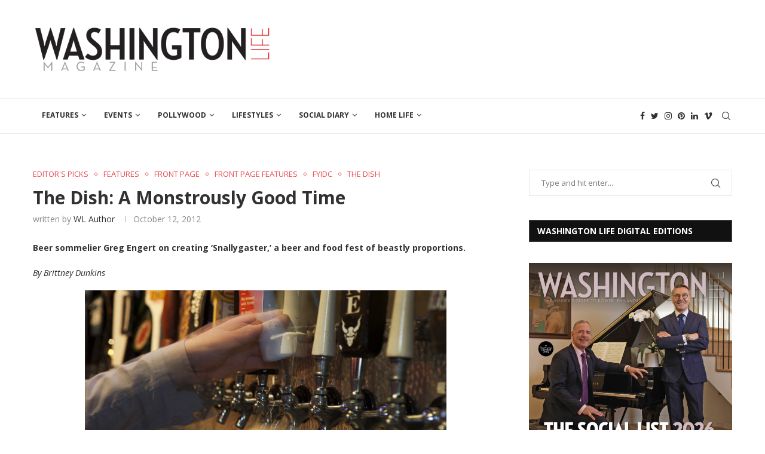

--- FILE ---
content_type: text/html; charset=UTF-8
request_url: https://washingtonlife.com/2012/10/12/the-dish-a-monstrously-good-time/
body_size: 29370
content:
<!DOCTYPE html>
<html lang="en-US">
<head>
    <meta charset="UTF-8">
    <meta http-equiv="X-UA-Compatible" content="IE=edge">
    <meta name="viewport" content="width=device-width, initial-scale=1">
    <link rel="profile" href="http://gmpg.org/xfn/11"/>
	        <link rel="shortcut icon" href="http://washingtonlife.com/wp-content/uploads/2015/12/Favicon.png"
              type="image/x-icon"/>
        <link rel="apple-touch-icon" sizes="180x180" href="http://washingtonlife.com/wp-content/uploads/2015/12/Favicon.png">
	    <link rel="alternate" type="application/rss+xml" title="Washington Life Magazine RSS Feed"
          href="https://washingtonlife.com/feed/"/>
    <link rel="alternate" type="application/atom+xml" title="Washington Life Magazine Atom Feed"
          href="https://washingtonlife.com/feed/atom/"/>
    <link rel="pingback" href="https://washingtonlife.com/xmlrpc.php"/>
    <!--[if lt IE 9]>
	<script src="https://washingtonlife.com/wp-content/themes/soledad/js/html5.js"></script>
	<![endif]-->
	<title>The Dish: A Monstrously Good Time &#8211; Washington Life Magazine</title>
<link rel='preconnect' href='https://fonts.googleapis.com' />
<link rel='preconnect' href='https://fonts.gstatic.com' />
<meta http-equiv='x-dns-prefetch-control' content='on'>
<link rel='dns-prefetch' href='//fonts.googleapis.com' />
<link rel='dns-prefetch' href='//fonts.gstatic.com' />
<link rel='dns-prefetch' href='//s.gravatar.com' />
<link rel='dns-prefetch' href='//www.google-analytics.com' />
		<style>.penci-library-modal-btn {margin-left: 5px;background: #33ad67;vertical-align: top;font-size: 0 !important;}.penci-library-modal-btn:before {content: '';width: 16px;height: 16px;background-image: url('https://washingtonlife.com/wp-content/themes/soledad/images/penci-icon.png');background-position: center;background-size: contain;background-repeat: no-repeat;}#penci-library-modal .penci-elementor-template-library-template-name {text-align: right;flex: 1 0 0%;}</style>
	<meta name='robots' content='max-image-preview:large' />
<link rel='dns-prefetch' href='//fonts.googleapis.com' />
<link rel="alternate" type="application/rss+xml" title="Washington Life Magazine &raquo; Feed" href="https://washingtonlife.com/feed/" />
<link rel="alternate" type="application/rss+xml" title="Washington Life Magazine &raquo; Comments Feed" href="https://washingtonlife.com/comments/feed/" />
<link rel="alternate" type="application/rss+xml" title="Washington Life Magazine &raquo; The Dish: A Monstrously Good Time Comments Feed" href="https://washingtonlife.com/2012/10/12/the-dish-a-monstrously-good-time/feed/" />
		<!-- This site uses the Google Analytics by MonsterInsights plugin v8.23.1 - Using Analytics tracking - https://www.monsterinsights.com/ -->
		<!-- Note: MonsterInsights is not currently configured on this site. The site owner needs to authenticate with Google Analytics in the MonsterInsights settings panel. -->
					<!-- No tracking code set -->
				<!-- / Google Analytics by MonsterInsights -->
		<script type="text/javascript">
/* <![CDATA[ */
window._wpemojiSettings = {"baseUrl":"https:\/\/s.w.org\/images\/core\/emoji\/15.0.3\/72x72\/","ext":".png","svgUrl":"https:\/\/s.w.org\/images\/core\/emoji\/15.0.3\/svg\/","svgExt":".svg","source":{"concatemoji":"https:\/\/washingtonlife.com\/wp-includes\/js\/wp-emoji-release.min.js?ver=6.5.7"}};
/*! This file is auto-generated */
!function(i,n){var o,s,e;function c(e){try{var t={supportTests:e,timestamp:(new Date).valueOf()};sessionStorage.setItem(o,JSON.stringify(t))}catch(e){}}function p(e,t,n){e.clearRect(0,0,e.canvas.width,e.canvas.height),e.fillText(t,0,0);var t=new Uint32Array(e.getImageData(0,0,e.canvas.width,e.canvas.height).data),r=(e.clearRect(0,0,e.canvas.width,e.canvas.height),e.fillText(n,0,0),new Uint32Array(e.getImageData(0,0,e.canvas.width,e.canvas.height).data));return t.every(function(e,t){return e===r[t]})}function u(e,t,n){switch(t){case"flag":return n(e,"\ud83c\udff3\ufe0f\u200d\u26a7\ufe0f","\ud83c\udff3\ufe0f\u200b\u26a7\ufe0f")?!1:!n(e,"\ud83c\uddfa\ud83c\uddf3","\ud83c\uddfa\u200b\ud83c\uddf3")&&!n(e,"\ud83c\udff4\udb40\udc67\udb40\udc62\udb40\udc65\udb40\udc6e\udb40\udc67\udb40\udc7f","\ud83c\udff4\u200b\udb40\udc67\u200b\udb40\udc62\u200b\udb40\udc65\u200b\udb40\udc6e\u200b\udb40\udc67\u200b\udb40\udc7f");case"emoji":return!n(e,"\ud83d\udc26\u200d\u2b1b","\ud83d\udc26\u200b\u2b1b")}return!1}function f(e,t,n){var r="undefined"!=typeof WorkerGlobalScope&&self instanceof WorkerGlobalScope?new OffscreenCanvas(300,150):i.createElement("canvas"),a=r.getContext("2d",{willReadFrequently:!0}),o=(a.textBaseline="top",a.font="600 32px Arial",{});return e.forEach(function(e){o[e]=t(a,e,n)}),o}function t(e){var t=i.createElement("script");t.src=e,t.defer=!0,i.head.appendChild(t)}"undefined"!=typeof Promise&&(o="wpEmojiSettingsSupports",s=["flag","emoji"],n.supports={everything:!0,everythingExceptFlag:!0},e=new Promise(function(e){i.addEventListener("DOMContentLoaded",e,{once:!0})}),new Promise(function(t){var n=function(){try{var e=JSON.parse(sessionStorage.getItem(o));if("object"==typeof e&&"number"==typeof e.timestamp&&(new Date).valueOf()<e.timestamp+604800&&"object"==typeof e.supportTests)return e.supportTests}catch(e){}return null}();if(!n){if("undefined"!=typeof Worker&&"undefined"!=typeof OffscreenCanvas&&"undefined"!=typeof URL&&URL.createObjectURL&&"undefined"!=typeof Blob)try{var e="postMessage("+f.toString()+"("+[JSON.stringify(s),u.toString(),p.toString()].join(",")+"));",r=new Blob([e],{type:"text/javascript"}),a=new Worker(URL.createObjectURL(r),{name:"wpTestEmojiSupports"});return void(a.onmessage=function(e){c(n=e.data),a.terminate(),t(n)})}catch(e){}c(n=f(s,u,p))}t(n)}).then(function(e){for(var t in e)n.supports[t]=e[t],n.supports.everything=n.supports.everything&&n.supports[t],"flag"!==t&&(n.supports.everythingExceptFlag=n.supports.everythingExceptFlag&&n.supports[t]);n.supports.everythingExceptFlag=n.supports.everythingExceptFlag&&!n.supports.flag,n.DOMReady=!1,n.readyCallback=function(){n.DOMReady=!0}}).then(function(){return e}).then(function(){var e;n.supports.everything||(n.readyCallback(),(e=n.source||{}).concatemoji?t(e.concatemoji):e.wpemoji&&e.twemoji&&(t(e.twemoji),t(e.wpemoji)))}))}((window,document),window._wpemojiSettings);
/* ]]> */
</script>
<style id='wp-emoji-styles-inline-css' type='text/css'>

	img.wp-smiley, img.emoji {
		display: inline !important;
		border: none !important;
		box-shadow: none !important;
		height: 1em !important;
		width: 1em !important;
		margin: 0 0.07em !important;
		vertical-align: -0.1em !important;
		background: none !important;
		padding: 0 !important;
	}
</style>
<link rel='stylesheet' id='wp-block-library-css' href='https://washingtonlife.com/wp-includes/css/dist/block-library/style.min.css?ver=6.5.7' type='text/css' media='all' />
<style id='wp-block-library-theme-inline-css' type='text/css'>
.wp-block-audio figcaption{color:#555;font-size:13px;text-align:center}.is-dark-theme .wp-block-audio figcaption{color:#ffffffa6}.wp-block-audio{margin:0 0 1em}.wp-block-code{border:1px solid #ccc;border-radius:4px;font-family:Menlo,Consolas,monaco,monospace;padding:.8em 1em}.wp-block-embed figcaption{color:#555;font-size:13px;text-align:center}.is-dark-theme .wp-block-embed figcaption{color:#ffffffa6}.wp-block-embed{margin:0 0 1em}.blocks-gallery-caption{color:#555;font-size:13px;text-align:center}.is-dark-theme .blocks-gallery-caption{color:#ffffffa6}.wp-block-image figcaption{color:#555;font-size:13px;text-align:center}.is-dark-theme .wp-block-image figcaption{color:#ffffffa6}.wp-block-image{margin:0 0 1em}.wp-block-pullquote{border-bottom:4px solid;border-top:4px solid;color:currentColor;margin-bottom:1.75em}.wp-block-pullquote cite,.wp-block-pullquote footer,.wp-block-pullquote__citation{color:currentColor;font-size:.8125em;font-style:normal;text-transform:uppercase}.wp-block-quote{border-left:.25em solid;margin:0 0 1.75em;padding-left:1em}.wp-block-quote cite,.wp-block-quote footer{color:currentColor;font-size:.8125em;font-style:normal;position:relative}.wp-block-quote.has-text-align-right{border-left:none;border-right:.25em solid;padding-left:0;padding-right:1em}.wp-block-quote.has-text-align-center{border:none;padding-left:0}.wp-block-quote.is-large,.wp-block-quote.is-style-large,.wp-block-quote.is-style-plain{border:none}.wp-block-search .wp-block-search__label{font-weight:700}.wp-block-search__button{border:1px solid #ccc;padding:.375em .625em}:where(.wp-block-group.has-background){padding:1.25em 2.375em}.wp-block-separator.has-css-opacity{opacity:.4}.wp-block-separator{border:none;border-bottom:2px solid;margin-left:auto;margin-right:auto}.wp-block-separator.has-alpha-channel-opacity{opacity:1}.wp-block-separator:not(.is-style-wide):not(.is-style-dots){width:100px}.wp-block-separator.has-background:not(.is-style-dots){border-bottom:none;height:1px}.wp-block-separator.has-background:not(.is-style-wide):not(.is-style-dots){height:2px}.wp-block-table{margin:0 0 1em}.wp-block-table td,.wp-block-table th{word-break:normal}.wp-block-table figcaption{color:#555;font-size:13px;text-align:center}.is-dark-theme .wp-block-table figcaption{color:#ffffffa6}.wp-block-video figcaption{color:#555;font-size:13px;text-align:center}.is-dark-theme .wp-block-video figcaption{color:#ffffffa6}.wp-block-video{margin:0 0 1em}.wp-block-template-part.has-background{margin-bottom:0;margin-top:0;padding:1.25em 2.375em}
</style>
<style id='classic-theme-styles-inline-css' type='text/css'>
/*! This file is auto-generated */
.wp-block-button__link{color:#fff;background-color:#32373c;border-radius:9999px;box-shadow:none;text-decoration:none;padding:calc(.667em + 2px) calc(1.333em + 2px);font-size:1.125em}.wp-block-file__button{background:#32373c;color:#fff;text-decoration:none}
</style>
<style id='global-styles-inline-css' type='text/css'>
body{--wp--preset--color--black: #000000;--wp--preset--color--cyan-bluish-gray: #abb8c3;--wp--preset--color--white: #ffffff;--wp--preset--color--pale-pink: #f78da7;--wp--preset--color--vivid-red: #cf2e2e;--wp--preset--color--luminous-vivid-orange: #ff6900;--wp--preset--color--luminous-vivid-amber: #fcb900;--wp--preset--color--light-green-cyan: #7bdcb5;--wp--preset--color--vivid-green-cyan: #00d084;--wp--preset--color--pale-cyan-blue: #8ed1fc;--wp--preset--color--vivid-cyan-blue: #0693e3;--wp--preset--color--vivid-purple: #9b51e0;--wp--preset--gradient--vivid-cyan-blue-to-vivid-purple: linear-gradient(135deg,rgba(6,147,227,1) 0%,rgb(155,81,224) 100%);--wp--preset--gradient--light-green-cyan-to-vivid-green-cyan: linear-gradient(135deg,rgb(122,220,180) 0%,rgb(0,208,130) 100%);--wp--preset--gradient--luminous-vivid-amber-to-luminous-vivid-orange: linear-gradient(135deg,rgba(252,185,0,1) 0%,rgba(255,105,0,1) 100%);--wp--preset--gradient--luminous-vivid-orange-to-vivid-red: linear-gradient(135deg,rgba(255,105,0,1) 0%,rgb(207,46,46) 100%);--wp--preset--gradient--very-light-gray-to-cyan-bluish-gray: linear-gradient(135deg,rgb(238,238,238) 0%,rgb(169,184,195) 100%);--wp--preset--gradient--cool-to-warm-spectrum: linear-gradient(135deg,rgb(74,234,220) 0%,rgb(151,120,209) 20%,rgb(207,42,186) 40%,rgb(238,44,130) 60%,rgb(251,105,98) 80%,rgb(254,248,76) 100%);--wp--preset--gradient--blush-light-purple: linear-gradient(135deg,rgb(255,206,236) 0%,rgb(152,150,240) 100%);--wp--preset--gradient--blush-bordeaux: linear-gradient(135deg,rgb(254,205,165) 0%,rgb(254,45,45) 50%,rgb(107,0,62) 100%);--wp--preset--gradient--luminous-dusk: linear-gradient(135deg,rgb(255,203,112) 0%,rgb(199,81,192) 50%,rgb(65,88,208) 100%);--wp--preset--gradient--pale-ocean: linear-gradient(135deg,rgb(255,245,203) 0%,rgb(182,227,212) 50%,rgb(51,167,181) 100%);--wp--preset--gradient--electric-grass: linear-gradient(135deg,rgb(202,248,128) 0%,rgb(113,206,126) 100%);--wp--preset--gradient--midnight: linear-gradient(135deg,rgb(2,3,129) 0%,rgb(40,116,252) 100%);--wp--preset--font-size--small: 12px;--wp--preset--font-size--medium: 20px;--wp--preset--font-size--large: 32px;--wp--preset--font-size--x-large: 42px;--wp--preset--font-size--normal: 14px;--wp--preset--font-size--huge: 42px;--wp--preset--spacing--20: 0.44rem;--wp--preset--spacing--30: 0.67rem;--wp--preset--spacing--40: 1rem;--wp--preset--spacing--50: 1.5rem;--wp--preset--spacing--60: 2.25rem;--wp--preset--spacing--70: 3.38rem;--wp--preset--spacing--80: 5.06rem;--wp--preset--shadow--natural: 6px 6px 9px rgba(0, 0, 0, 0.2);--wp--preset--shadow--deep: 12px 12px 50px rgba(0, 0, 0, 0.4);--wp--preset--shadow--sharp: 6px 6px 0px rgba(0, 0, 0, 0.2);--wp--preset--shadow--outlined: 6px 6px 0px -3px rgba(255, 255, 255, 1), 6px 6px rgba(0, 0, 0, 1);--wp--preset--shadow--crisp: 6px 6px 0px rgba(0, 0, 0, 1);}:where(.is-layout-flex){gap: 0.5em;}:where(.is-layout-grid){gap: 0.5em;}body .is-layout-flex{display: flex;}body .is-layout-flex{flex-wrap: wrap;align-items: center;}body .is-layout-flex > *{margin: 0;}body .is-layout-grid{display: grid;}body .is-layout-grid > *{margin: 0;}:where(.wp-block-columns.is-layout-flex){gap: 2em;}:where(.wp-block-columns.is-layout-grid){gap: 2em;}:where(.wp-block-post-template.is-layout-flex){gap: 1.25em;}:where(.wp-block-post-template.is-layout-grid){gap: 1.25em;}.has-black-color{color: var(--wp--preset--color--black) !important;}.has-cyan-bluish-gray-color{color: var(--wp--preset--color--cyan-bluish-gray) !important;}.has-white-color{color: var(--wp--preset--color--white) !important;}.has-pale-pink-color{color: var(--wp--preset--color--pale-pink) !important;}.has-vivid-red-color{color: var(--wp--preset--color--vivid-red) !important;}.has-luminous-vivid-orange-color{color: var(--wp--preset--color--luminous-vivid-orange) !important;}.has-luminous-vivid-amber-color{color: var(--wp--preset--color--luminous-vivid-amber) !important;}.has-light-green-cyan-color{color: var(--wp--preset--color--light-green-cyan) !important;}.has-vivid-green-cyan-color{color: var(--wp--preset--color--vivid-green-cyan) !important;}.has-pale-cyan-blue-color{color: var(--wp--preset--color--pale-cyan-blue) !important;}.has-vivid-cyan-blue-color{color: var(--wp--preset--color--vivid-cyan-blue) !important;}.has-vivid-purple-color{color: var(--wp--preset--color--vivid-purple) !important;}.has-black-background-color{background-color: var(--wp--preset--color--black) !important;}.has-cyan-bluish-gray-background-color{background-color: var(--wp--preset--color--cyan-bluish-gray) !important;}.has-white-background-color{background-color: var(--wp--preset--color--white) !important;}.has-pale-pink-background-color{background-color: var(--wp--preset--color--pale-pink) !important;}.has-vivid-red-background-color{background-color: var(--wp--preset--color--vivid-red) !important;}.has-luminous-vivid-orange-background-color{background-color: var(--wp--preset--color--luminous-vivid-orange) !important;}.has-luminous-vivid-amber-background-color{background-color: var(--wp--preset--color--luminous-vivid-amber) !important;}.has-light-green-cyan-background-color{background-color: var(--wp--preset--color--light-green-cyan) !important;}.has-vivid-green-cyan-background-color{background-color: var(--wp--preset--color--vivid-green-cyan) !important;}.has-pale-cyan-blue-background-color{background-color: var(--wp--preset--color--pale-cyan-blue) !important;}.has-vivid-cyan-blue-background-color{background-color: var(--wp--preset--color--vivid-cyan-blue) !important;}.has-vivid-purple-background-color{background-color: var(--wp--preset--color--vivid-purple) !important;}.has-black-border-color{border-color: var(--wp--preset--color--black) !important;}.has-cyan-bluish-gray-border-color{border-color: var(--wp--preset--color--cyan-bluish-gray) !important;}.has-white-border-color{border-color: var(--wp--preset--color--white) !important;}.has-pale-pink-border-color{border-color: var(--wp--preset--color--pale-pink) !important;}.has-vivid-red-border-color{border-color: var(--wp--preset--color--vivid-red) !important;}.has-luminous-vivid-orange-border-color{border-color: var(--wp--preset--color--luminous-vivid-orange) !important;}.has-luminous-vivid-amber-border-color{border-color: var(--wp--preset--color--luminous-vivid-amber) !important;}.has-light-green-cyan-border-color{border-color: var(--wp--preset--color--light-green-cyan) !important;}.has-vivid-green-cyan-border-color{border-color: var(--wp--preset--color--vivid-green-cyan) !important;}.has-pale-cyan-blue-border-color{border-color: var(--wp--preset--color--pale-cyan-blue) !important;}.has-vivid-cyan-blue-border-color{border-color: var(--wp--preset--color--vivid-cyan-blue) !important;}.has-vivid-purple-border-color{border-color: var(--wp--preset--color--vivid-purple) !important;}.has-vivid-cyan-blue-to-vivid-purple-gradient-background{background: var(--wp--preset--gradient--vivid-cyan-blue-to-vivid-purple) !important;}.has-light-green-cyan-to-vivid-green-cyan-gradient-background{background: var(--wp--preset--gradient--light-green-cyan-to-vivid-green-cyan) !important;}.has-luminous-vivid-amber-to-luminous-vivid-orange-gradient-background{background: var(--wp--preset--gradient--luminous-vivid-amber-to-luminous-vivid-orange) !important;}.has-luminous-vivid-orange-to-vivid-red-gradient-background{background: var(--wp--preset--gradient--luminous-vivid-orange-to-vivid-red) !important;}.has-very-light-gray-to-cyan-bluish-gray-gradient-background{background: var(--wp--preset--gradient--very-light-gray-to-cyan-bluish-gray) !important;}.has-cool-to-warm-spectrum-gradient-background{background: var(--wp--preset--gradient--cool-to-warm-spectrum) !important;}.has-blush-light-purple-gradient-background{background: var(--wp--preset--gradient--blush-light-purple) !important;}.has-blush-bordeaux-gradient-background{background: var(--wp--preset--gradient--blush-bordeaux) !important;}.has-luminous-dusk-gradient-background{background: var(--wp--preset--gradient--luminous-dusk) !important;}.has-pale-ocean-gradient-background{background: var(--wp--preset--gradient--pale-ocean) !important;}.has-electric-grass-gradient-background{background: var(--wp--preset--gradient--electric-grass) !important;}.has-midnight-gradient-background{background: var(--wp--preset--gradient--midnight) !important;}.has-small-font-size{font-size: var(--wp--preset--font-size--small) !important;}.has-medium-font-size{font-size: var(--wp--preset--font-size--medium) !important;}.has-large-font-size{font-size: var(--wp--preset--font-size--large) !important;}.has-x-large-font-size{font-size: var(--wp--preset--font-size--x-large) !important;}
.wp-block-navigation a:where(:not(.wp-element-button)){color: inherit;}
:where(.wp-block-post-template.is-layout-flex){gap: 1.25em;}:where(.wp-block-post-template.is-layout-grid){gap: 1.25em;}
:where(.wp-block-columns.is-layout-flex){gap: 2em;}:where(.wp-block-columns.is-layout-grid){gap: 2em;}
.wp-block-pullquote{font-size: 1.5em;line-height: 1.6;}
</style>
<link rel='stylesheet' id='name-directory-style-css' href='https://washingtonlife.com/wp-content/plugins/name-directory/name_directory.css?ver=6.5.7' type='text/css' media='all' />
<link rel='stylesheet' id='penci-soledad-parent-style-css' href='https://washingtonlife.com/wp-content/themes/soledad/style.css?ver=6.5.7' type='text/css' media='all' />
<link rel='stylesheet' id='penci-fonts-css' href='https://fonts.googleapis.com/css?family=Open+Sans%3A300%2C300italic%2C400%2C400italic%2C500%2C500italic%2C600%2C600italic%2C700%2C700italic%2C800%2C800italic%26subset%3Dlatin%2Ccyrillic%2Ccyrillic-ext%2Cgreek%2Cgreek-ext%2Clatin-ext&#038;display=swap&#038;ver=8.3.4' type='text/css' media='all' />
<link rel='stylesheet' id='penci-main-style-css' href='https://washingtonlife.com/wp-content/themes/soledad/main.css?ver=8.3.4' type='text/css' media='all' />
<link rel='stylesheet' id='penci-font-awesomeold-css' href='https://washingtonlife.com/wp-content/themes/soledad/css/font-awesome.4.7.0.swap.min.css?ver=4.7.0' type='text/css' media='all' />
<link rel='stylesheet' id='penci_icon-css' href='https://washingtonlife.com/wp-content/themes/soledad/css/penci-icon.css?ver=8.3.4' type='text/css' media='all' />
<link rel='stylesheet' id='penci_style-css' href='https://washingtonlife.com/wp-content/themes/soledad-child/style.css?ver=8.3.4' type='text/css' media='all' />
<link rel='stylesheet' id='penci_social_counter-css' href='https://washingtonlife.com/wp-content/themes/soledad/css/social-counter.css?ver=8.3.4' type='text/css' media='all' />
<link rel='stylesheet' id='elementor-frontend-css' href='https://washingtonlife.com/wp-content/plugins/elementor/assets/css/frontend.min.css?ver=3.19.2' type='text/css' media='all' />
<link rel='stylesheet' id='feedzy-rss-feeds-elementor-css' href='https://washingtonlife.com/wp-content/plugins/feedzy-rss-feeds/css/feedzy-rss-feeds.css?ver=1' type='text/css' media='all' />
<link rel='stylesheet' id='elementor-icons-css' href='https://washingtonlife.com/wp-content/plugins/elementor/assets/lib/eicons/css/elementor-icons.min.css?ver=5.27.0' type='text/css' media='all' />
<link rel='stylesheet' id='swiper-css' href='https://washingtonlife.com/wp-content/plugins/elementor/assets/lib/swiper/css/swiper.min.css?ver=5.3.6' type='text/css' media='all' />
<link rel='stylesheet' id='elementor-post-125481-css' href='https://washingtonlife.com/wp-content/uploads/elementor/css/post-125481.css?ver=1708148368' type='text/css' media='all' />
<link rel='stylesheet' id='elementor-global-css' href='https://washingtonlife.com/wp-content/uploads/elementor/css/global.css?ver=1708148367' type='text/css' media='all' />
<link rel='stylesheet' id='google-fonts-1-css' href='https://fonts.googleapis.com/css?family=Roboto%3A100%2C100italic%2C200%2C200italic%2C300%2C300italic%2C400%2C400italic%2C500%2C500italic%2C600%2C600italic%2C700%2C700italic%2C800%2C800italic%2C900%2C900italic%7CRoboto+Slab%3A100%2C100italic%2C200%2C200italic%2C300%2C300italic%2C400%2C400italic%2C500%2C500italic%2C600%2C600italic%2C700%2C700italic%2C800%2C800italic%2C900%2C900italic&#038;display=auto&#038;ver=6.5.7' type='text/css' media='all' />
<link rel="preconnect" href="https://fonts.gstatic.com/" crossorigin><script type="text/javascript" src="https://washingtonlife.com/wp-includes/js/jquery/jquery.min.js?ver=3.7.1" id="jquery-core-js"></script>
<script type="text/javascript" src="https://washingtonlife.com/wp-includes/js/jquery/jquery-migrate.min.js?ver=3.4.1" id="jquery-migrate-js"></script>
<link rel="https://api.w.org/" href="https://washingtonlife.com/wp-json/" /><link rel="alternate" type="application/json" href="https://washingtonlife.com/wp-json/wp/v2/posts/75442" /><link rel="EditURI" type="application/rsd+xml" title="RSD" href="https://washingtonlife.com/xmlrpc.php?rsd" />
<link rel="canonical" href="https://washingtonlife.com/2012/10/12/the-dish-a-monstrously-good-time/" />
<link rel='shortlink' href='https://washingtonlife.com/?p=75442' />
<link rel="alternate" type="application/json+oembed" href="https://washingtonlife.com/wp-json/oembed/1.0/embed?url=https%3A%2F%2Fwashingtonlife.com%2F2012%2F10%2F12%2Fthe-dish-a-monstrously-good-time%2F" />
<link rel="alternate" type="text/xml+oembed" href="https://washingtonlife.com/wp-json/oembed/1.0/embed?url=https%3A%2F%2Fwashingtonlife.com%2F2012%2F10%2F12%2Fthe-dish-a-monstrously-good-time%2F&#038;format=xml" />
<style type="text/css">
.feedzy-rss-link-icon:after {
	content: url("https://washingtonlife.com/wp-content/plugins/feedzy-rss-feeds/img/external-link.png");
	margin-left: 3px;
}
</style>
			<link rel="stylesheet" type="text/css" href="https://washingtonlife.com/wp-content/plugins/wp-smugmug/wp-smugmug.php?wpsm-action=css" />
		<!--[if lt IE 8]><link rel="stylesheet" type="text/css" href="https://washingtonlife.com/wp-content/plugins/wp-smugmug/wp-smugmug.php?wpsm-action=css_ie" />
	<![endif]-->
<meta name="google" content="aHR0cHM6Ly93YXNoaW5ndG9ubGlmZS5jb20vd3AtbG9naW4ucGhw"  /><style id="penci-custom-style" type="text/css">body{ --pcbg-cl: #fff; --pctext-cl: #313131; --pcborder-cl: #dedede; --pcheading-cl: #313131; --pcmeta-cl: #888888; --pcaccent-cl: #6eb48c; --pcbody-font: 'PT Serif', serif; --pchead-font: 'Raleway', sans-serif; --pchead-wei: bold; } .single.penci-body-single-style-5 #header, .single.penci-body-single-style-6 #header, .single.penci-body-single-style-10 #header, .single.penci-body-single-style-5 .pc-wrapbuilder-header, .single.penci-body-single-style-6 .pc-wrapbuilder-header, .single.penci-body-single-style-10 .pc-wrapbuilder-header { --pchd-mg: 40px; } .fluid-width-video-wrapper > div { position: absolute; left: 0; right: 0; top: 0; width: 100%; height: 100%; } .yt-video-place { position: relative; text-align: center; } .yt-video-place.embed-responsive .start-video { display: block; top: 0; left: 0; bottom: 0; right: 0; position: absolute; transform: none; } .yt-video-place.embed-responsive .start-video img { margin: 0; padding: 0; top: 50%; display: inline-block; position: absolute; left: 50%; transform: translate(-50%, -50%); width: 68px; height: auto; } .mfp-bg { top: 0; left: 0; width: 100%; height: 100%; z-index: 9999999; overflow: hidden; position: fixed; background: #0b0b0b; opacity: .8; filter: alpha(opacity=80) } .mfp-wrap { top: 0; left: 0; width: 100%; height: 100%; z-index: 9999999; position: fixed; outline: none !important; -webkit-backface-visibility: hidden } body { --pchead-font: 'Open Sans', sans-serif; } body { --pcbody-font: 'Open Sans', sans-serif; } p{ line-height: 1.8; } #navigation .menu > li > a, #navigation ul.menu ul.sub-menu li > a, .navigation ul.menu ul.sub-menu li > a, .penci-menu-hbg .menu li a, #sidebar-nav .menu li a { font-family: 'Open Sans', sans-serif; font-weight: normal; } .penci-hide-tagupdated{ display: none !important; } .header-slogan .header-slogan-text { font-style:normal; } body { --pchead-wei: 700; } .featured-area .penci-image-holder, .featured-area .penci-slider4-overlay, .featured-area .penci-slide-overlay .overlay-link, .featured-style-29 .featured-slider-overlay, .penci-slider38-overlay{ border-radius: ; -webkit-border-radius: ; } .penci-featured-content-right:before{ border-top-right-radius: ; border-bottom-right-radius: ; } .penci-flat-overlay .penci-slide-overlay .penci-mag-featured-content:before{ border-bottom-left-radius: ; border-bottom-right-radius: ; } .container-single .post-image{ border-radius: ; -webkit-border-radius: ; } .penci-mega-thumbnail .penci-image-holder{ border-radius: ; -webkit-border-radius: ; } #navigation .menu > li > a, #navigation ul.menu ul.sub-menu li > a, .navigation ul.menu ul.sub-menu li > a, .penci-menu-hbg .menu li a, #sidebar-nav .menu li a, #navigation .penci-megamenu .penci-mega-child-categories a, .navigation .penci-megamenu .penci-mega-child-categories a{ font-weight: 700; } body.penci-body-boxed { background-repeat:repeat; } body.penci-body-boxed { background-attachment:scroll; } body.penci-body-boxed { background-size:auto; } #header .inner-header .container { padding:30px 0; } #logo a { max-width:450px; width: 100%; } @media only screen and (max-width: 960px) and (min-width: 768px){ #logo img{ max-width: 100%; } } .wp-caption p.wp-caption-text, .penci-featured-caption { position: static; background: none; padding: 11px 0 0; color: #888; } .wp-caption:hover p.wp-caption-text, .post-image:hover .penci-featured-caption{ opacity: 1; transform: none; -webkit-transform: none; } body{ --pcaccent-cl: #e54e53; } .penci-menuhbg-toggle:hover .lines-button:after, .penci-menuhbg-toggle:hover .penci-lines:before, .penci-menuhbg-toggle:hover .penci-lines:after,.tags-share-box.tags-share-box-s2 .post-share-plike,.penci-video_playlist .penci-playlist-title,.pencisc-column-2.penci-video_playlist .penci-video-nav .playlist-panel-item, .pencisc-column-1.penci-video_playlist .penci-video-nav .playlist-panel-item,.penci-video_playlist .penci-custom-scroll::-webkit-scrollbar-thumb, .pencisc-button, .post-entry .pencisc-button, .penci-dropcap-box, .penci-dropcap-circle, .penci-login-register input[type="submit"]:hover, .penci-ld .penci-ldin:before, .penci-ldspinner > div{ background: #e54e53; } a, .post-entry .penci-portfolio-filter ul li a:hover, .penci-portfolio-filter ul li a:hover, .penci-portfolio-filter ul li.active a, .post-entry .penci-portfolio-filter ul li.active a, .penci-countdown .countdown-amount, .archive-box h1, .post-entry a, .container.penci-breadcrumb span a:hover,.container.penci-breadcrumb a:hover, .post-entry blockquote:before, .post-entry blockquote cite, .post-entry blockquote .author, .wpb_text_column blockquote:before, .wpb_text_column blockquote cite, .wpb_text_column blockquote .author, .penci-pagination a:hover, ul.penci-topbar-menu > li a:hover, div.penci-topbar-menu > ul > li a:hover, .penci-recipe-heading a.penci-recipe-print,.penci-review-metas .penci-review-btnbuy, .main-nav-social a:hover, .widget-social .remove-circle a:hover i, .penci-recipe-index .cat > a.penci-cat-name, #bbpress-forums li.bbp-body ul.forum li.bbp-forum-info a:hover, #bbpress-forums li.bbp-body ul.topic li.bbp-topic-title a:hover, #bbpress-forums li.bbp-body ul.forum li.bbp-forum-info .bbp-forum-content a, #bbpress-forums li.bbp-body ul.topic p.bbp-topic-meta a, #bbpress-forums .bbp-breadcrumb a:hover, #bbpress-forums .bbp-forum-freshness a:hover, #bbpress-forums .bbp-topic-freshness a:hover, #buddypress ul.item-list li div.item-title a, #buddypress ul.item-list li h4 a, #buddypress .activity-header a:first-child, #buddypress .comment-meta a:first-child, #buddypress .acomment-meta a:first-child, div.bbp-template-notice a:hover, .penci-menu-hbg .menu li a .indicator:hover, .penci-menu-hbg .menu li a:hover, #sidebar-nav .menu li a:hover, .penci-rlt-popup .rltpopup-meta .rltpopup-title:hover, .penci-video_playlist .penci-video-playlist-item .penci-video-title:hover, .penci_list_shortcode li:before, .penci-dropcap-box-outline, .penci-dropcap-circle-outline, .penci-dropcap-regular, .penci-dropcap-bold{ color: #e54e53; } .penci-home-popular-post ul.slick-dots li button:hover, .penci-home-popular-post ul.slick-dots li.slick-active button, .post-entry blockquote .author span:after, .error-image:after, .error-404 .go-back-home a:after, .penci-header-signup-form, .woocommerce span.onsale, .woocommerce #respond input#submit:hover, .woocommerce a.button:hover, .woocommerce button.button:hover, .woocommerce input.button:hover, .woocommerce nav.woocommerce-pagination ul li span.current, .woocommerce div.product .entry-summary div[itemprop="description"]:before, .woocommerce div.product .entry-summary div[itemprop="description"] blockquote .author span:after, .woocommerce div.product .woocommerce-tabs #tab-description blockquote .author span:after, .woocommerce #respond input#submit.alt:hover, .woocommerce a.button.alt:hover, .woocommerce button.button.alt:hover, .woocommerce input.button.alt:hover, .pcheader-icon.shoping-cart-icon > a > span, #penci-demobar .buy-button, #penci-demobar .buy-button:hover, .penci-recipe-heading a.penci-recipe-print:hover,.penci-review-metas .penci-review-btnbuy:hover, .penci-review-process span, .penci-review-score-total, #navigation.menu-style-2 ul.menu ul.sub-menu:before, #navigation.menu-style-2 .menu ul ul.sub-menu:before, .penci-go-to-top-floating, .post-entry.blockquote-style-2 blockquote:before, #bbpress-forums #bbp-search-form .button, #bbpress-forums #bbp-search-form .button:hover, .wrapper-boxed .bbp-pagination-links span.current, #bbpress-forums #bbp_reply_submit:hover, #bbpress-forums #bbp_topic_submit:hover,#main .bbp-login-form .bbp-submit-wrapper button[type="submit"]:hover, #buddypress .dir-search input[type=submit], #buddypress .groups-members-search input[type=submit], #buddypress button:hover, #buddypress a.button:hover, #buddypress a.button:focus, #buddypress input[type=button]:hover, #buddypress input[type=reset]:hover, #buddypress ul.button-nav li a:hover, #buddypress ul.button-nav li.current a, #buddypress div.generic-button a:hover, #buddypress .comment-reply-link:hover, #buddypress input[type=submit]:hover, #buddypress div.pagination .pagination-links .current, #buddypress div.item-list-tabs ul li.selected a, #buddypress div.item-list-tabs ul li.current a, #buddypress div.item-list-tabs ul li a:hover, #buddypress table.notifications thead tr, #buddypress table.notifications-settings thead tr, #buddypress table.profile-settings thead tr, #buddypress table.profile-fields thead tr, #buddypress table.wp-profile-fields thead tr, #buddypress table.messages-notices thead tr, #buddypress table.forum thead tr, #buddypress input[type=submit] { background-color: #e54e53; } .penci-pagination ul.page-numbers li span.current, #comments_pagination span { color: #fff; background: #e54e53; border-color: #e54e53; } .footer-instagram h4.footer-instagram-title > span:before, .woocommerce nav.woocommerce-pagination ul li span.current, .penci-pagination.penci-ajax-more a.penci-ajax-more-button:hover, .penci-recipe-heading a.penci-recipe-print:hover,.penci-review-metas .penci-review-btnbuy:hover, .home-featured-cat-content.style-14 .magcat-padding:before, .wrapper-boxed .bbp-pagination-links span.current, #buddypress .dir-search input[type=submit], #buddypress .groups-members-search input[type=submit], #buddypress button:hover, #buddypress a.button:hover, #buddypress a.button:focus, #buddypress input[type=button]:hover, #buddypress input[type=reset]:hover, #buddypress ul.button-nav li a:hover, #buddypress ul.button-nav li.current a, #buddypress div.generic-button a:hover, #buddypress .comment-reply-link:hover, #buddypress input[type=submit]:hover, #buddypress div.pagination .pagination-links .current, #buddypress input[type=submit], form.pc-searchform.penci-hbg-search-form input.search-input:hover, form.pc-searchform.penci-hbg-search-form input.search-input:focus, .penci-dropcap-box-outline, .penci-dropcap-circle-outline { border-color: #e54e53; } .woocommerce .woocommerce-error, .woocommerce .woocommerce-info, .woocommerce .woocommerce-message { border-top-color: #e54e53; } .penci-slider ol.penci-control-nav li a.penci-active, .penci-slider ol.penci-control-nav li a:hover, .penci-related-carousel .owl-dot.active span, .penci-owl-carousel-slider .owl-dot.active span{ border-color: #e54e53; background-color: #e54e53; } .woocommerce .woocommerce-message:before, .woocommerce form.checkout table.shop_table .order-total .amount, .woocommerce ul.products li.product .price ins, .woocommerce ul.products li.product .price, .woocommerce div.product p.price ins, .woocommerce div.product span.price ins, .woocommerce div.product p.price, .woocommerce div.product .entry-summary div[itemprop="description"] blockquote:before, .woocommerce div.product .woocommerce-tabs #tab-description blockquote:before, .woocommerce div.product .entry-summary div[itemprop="description"] blockquote cite, .woocommerce div.product .entry-summary div[itemprop="description"] blockquote .author, .woocommerce div.product .woocommerce-tabs #tab-description blockquote cite, .woocommerce div.product .woocommerce-tabs #tab-description blockquote .author, .woocommerce div.product .product_meta > span a:hover, .woocommerce div.product .woocommerce-tabs ul.tabs li.active, .woocommerce ul.cart_list li .amount, .woocommerce ul.product_list_widget li .amount, .woocommerce table.shop_table td.product-name a:hover, .woocommerce table.shop_table td.product-price span, .woocommerce table.shop_table td.product-subtotal span, .woocommerce-cart .cart-collaterals .cart_totals table td .amount, .woocommerce .woocommerce-info:before, .woocommerce div.product span.price, .penci-container-inside.penci-breadcrumb span a:hover,.penci-container-inside.penci-breadcrumb a:hover { color: #e54e53; } .standard-content .penci-more-link.penci-more-link-button a.more-link, .penci-readmore-btn.penci-btn-make-button a, .penci-featured-cat-seemore.penci-btn-make-button a{ background-color: #e54e53; color: #fff; } .penci-vernav-toggle:before{ border-top-color: #e54e53; color: #fff; } .headline-title { background-color: #e54e53; } .headline-title.nticker-style-2:after, .headline-title.nticker-style-4:after{ border-color: #e54e53; } a.penci-topbar-post-title:hover { color: #e54e53; } ul.penci-topbar-menu > li a:hover, div.penci-topbar-menu > ul > li a:hover { color: #e54e53; } .penci-topbar-social a:hover { color: #e54e53; } #penci-login-popup:before{ opacity: ; } #navigation .menu > li > a:hover, #navigation .menu li.current-menu-item > a, #navigation .menu > li.current_page_item > a, #navigation .menu > li:hover > a, #navigation .menu > li.current-menu-ancestor > a, #navigation .menu > li.current-menu-item > a, #navigation .menu .sub-menu li a:hover, #navigation .menu .sub-menu li.current-menu-item > a, #navigation .sub-menu li:hover > a { color: #ffffff; } #navigation ul.menu > li > a:before, #navigation .menu > ul > li > a:before { background: #ffffff; } #navigation.menu-item-padding .menu > li > a:hover, #navigation.menu-item-padding .menu > li:hover > a, #navigation.menu-item-padding .menu > li.current-menu-item > a, #navigation.menu-item-padding .menu > li.current_page_item > a, #navigation.menu-item-padding .menu > li.current-menu-ancestor > a, #navigation.menu-item-padding .menu > li.current-menu-item > a { background-color: #e54e53; } #navigation .penci-megamenu .penci-mega-child-categories a.cat-active, #navigation .menu .penci-megamenu .penci-mega-child-categories a:hover, #navigation .menu .penci-megamenu .penci-mega-latest-posts .penci-mega-post a:hover { color: #e54e53; } #navigation .penci-megamenu .penci-mega-thumbnail .mega-cat-name { background: #e54e53; } #navigation .penci-megamenu .post-mega-title a, .pc-builder-element .navigation .penci-megamenu .penci-content-megamenu .penci-mega-latest-posts .penci-mega-post .post-mega-title a{ font-size:13px; } #navigation .penci-megamenu .post-mega-title a, .pc-builder-element .navigation .penci-megamenu .penci-content-megamenu .penci-mega-latest-posts .penci-mega-post .post-mega-title a{ text-transform: none; } #navigation .menu .sub-menu li a:hover, #navigation .menu .sub-menu li.current-menu-item > a, #navigation .sub-menu li:hover > a { color: #e54e53; } #navigation.menu-style-2 ul.menu ul.sub-menu:before, #navigation.menu-style-2 .menu ul ul.sub-menu:before { background-color: #e54e53; } .penci-featured-content .feat-text h3 a, .featured-style-35 .feat-text-right h3 a, .featured-style-4 .penci-featured-content .feat-text h3 a, .penci-mag-featured-content h3 a, .pencislider-container .pencislider-content .pencislider-title { text-transform: none; } .home-featured-cat-content, .penci-featured-cat-seemore, .penci-featured-cat-custom-ads, .home-featured-cat-content.style-8 { margin-bottom: 40px; } .home-featured-cat-content.style-8 .penci-grid li.list-post:last-child{ margin-bottom: 0; } .home-featured-cat-content.style-3, .home-featured-cat-content.style-11{ margin-bottom: 30px; } .home-featured-cat-content.style-7{ margin-bottom: 14px; } .home-featured-cat-content.style-13{ margin-bottom: 20px; } .penci-featured-cat-seemore, .penci-featured-cat-custom-ads{ margin-top: -20px; } .penci-featured-cat-seemore.penci-seemore-style-7, .mag-cat-style-7 .penci-featured-cat-custom-ads{ margin-top: -18px; } .penci-featured-cat-seemore.penci-seemore-style-8, .mag-cat-style-8 .penci-featured-cat-custom-ads{ margin-top: 0px; } .penci-featured-cat-seemore.penci-seemore-style-13, .mag-cat-style-13 .penci-featured-cat-custom-ads{ margin-top: -20px; } .widget_categories ul li.cat-item-23373, .widget_categories select option[value="23373"], .widget_tag_cloud .tag-cloud-link.tag-link-23373{ display: none; } .penci-header-signup-form { padding-top: px; padding-bottom: px; } .penci-header-signup-form { background-color: #e54e53; } .header-social a:hover i, .main-nav-social a:hover, .penci-menuhbg-toggle:hover .lines-button:after, .penci-menuhbg-toggle:hover .penci-lines:before, .penci-menuhbg-toggle:hover .penci-lines:after { color: #e54e53; } #sidebar-nav .menu li a:hover, .header-social.sidebar-nav-social a:hover i, #sidebar-nav .menu li a .indicator:hover, #sidebar-nav .menu .sub-menu li a .indicator:hover{ color: #e54e53; } #sidebar-nav-logo:before{ background-color: #e54e53; } .penci-slide-overlay .overlay-link, .penci-slider38-overlay, .penci-flat-overlay .penci-slide-overlay .penci-mag-featured-content:before { opacity: 0.8; } .penci-item-mag:hover .penci-slide-overlay .overlay-link, .featured-style-38 .item:hover .penci-slider38-overlay, .penci-flat-overlay .penci-item-mag:hover .penci-slide-overlay .penci-mag-featured-content:before { opacity: ; } .penci-featured-content .featured-slider-overlay { opacity: ; } .penci-featured-content .feat-text .featured-cat a:hover, .penci-mag-featured-content .cat > a.penci-cat-name:hover, .featured-style-35 .cat > a.penci-cat-name:hover { color: #e54e53; } .featured-style-29 .featured-slider-overlay { opacity: ; } .penci-owl-carousel{--pcfs-delay:0.7s;} .featured-area .penci-slider { max-height: 600px; } .penci-standard-cat .cat > a.penci-cat-name { color: #e54e53; } .penci-standard-cat .cat:before, .penci-standard-cat .cat:after { background-color: #e54e53; } .standard-content .penci-post-box-meta .penci-post-share-box a:hover, .standard-content .penci-post-box-meta .penci-post-share-box a.liked { color: #e54e53; } .header-standard .post-entry a:hover, .header-standard .author-post span a:hover, .standard-content a, .standard-content .post-entry a, .standard-post-entry a.more-link:hover, .penci-post-box-meta .penci-box-meta a:hover, .standard-content .post-entry blockquote:before, .post-entry blockquote cite, .post-entry blockquote .author, .standard-content-special .author-quote span, .standard-content-special .format-post-box .post-format-icon i, .standard-content-special .format-post-box .dt-special a:hover, .standard-content .penci-more-link a.more-link, .standard-content .penci-post-box-meta .penci-box-meta a:hover { color: #e54e53; } .standard-content .penci-more-link.penci-more-link-button a.more-link{ background-color: #e54e53; color: #fff; } .standard-content-special .author-quote span:before, .standard-content-special .author-quote span:after, .standard-content .post-entry ul li:before, .post-entry blockquote .author span:after, .header-standard:after { background-color: #e54e53; } .penci-more-link a.more-link:before, .penci-more-link a.more-link:after { border-color: #e54e53; } .penci-grid li .item h2 a, .penci-masonry .item-masonry h2 a, .grid-mixed .mixed-detail h2 a, .overlay-header-box .overlay-title a { text-transform: none; } .penci-grid li .item h2 a, .penci-masonry .item-masonry h2 a { } .penci-featured-infor .cat a.penci-cat-name, .penci-grid .cat a.penci-cat-name, .penci-masonry .cat a.penci-cat-name, .penci-featured-infor .cat a.penci-cat-name { color: #e54e53; } .penci-featured-infor .cat a.penci-cat-name:after, .penci-grid .cat a.penci-cat-name:after, .penci-masonry .cat a.penci-cat-name:after, .penci-featured-infor .cat a.penci-cat-name:after{ border-color: #e54e53; } .penci-post-share-box a.liked, .penci-post-share-box a:hover { color: #e54e53; } .overlay-post-box-meta .overlay-share a:hover, .overlay-author a:hover, .penci-grid .standard-content-special .format-post-box .dt-special a:hover, .grid-post-box-meta span a:hover, .grid-post-box-meta span a.comment-link:hover, .penci-grid .standard-content-special .author-quote span, .penci-grid .standard-content-special .format-post-box .post-format-icon i, .grid-mixed .penci-post-box-meta .penci-box-meta a:hover { color: #e54e53; } .penci-grid .standard-content-special .author-quote span:before, .penci-grid .standard-content-special .author-quote span:after, .grid-header-box:after, .list-post .header-list-style:after { background-color: #e54e53; } .penci-grid .post-box-meta span:after, .penci-masonry .post-box-meta span:after { border-color: #e54e53; } .penci-readmore-btn.penci-btn-make-button a{ background-color: #e54e53; color: #fff; } .penci-grid li.typography-style .overlay-typography { opacity: ; } .penci-grid li.typography-style:hover .overlay-typography { opacity: ; } .penci-grid li.typography-style .item .main-typography h2 a:hover { color: #e54e53; } .penci-grid li.typography-style .grid-post-box-meta span a:hover { color: #e54e53; } .overlay-header-box .cat > a.penci-cat-name:hover { color: #e54e53; } .penci-sidebar-content .widget, .penci-sidebar-content.pcsb-boxed-whole { margin-bottom: 40px; } .penci-sidebar-content.style-11 .penci-border-arrow .inner-arrow, .penci-sidebar-content.style-12 .penci-border-arrow .inner-arrow, .penci-sidebar-content.style-14 .penci-border-arrow .inner-arrow:before, .penci-sidebar-content.style-13 .penci-border-arrow .inner-arrow, .penci-sidebar-content .penci-border-arrow .inner-arrow, .penci-sidebar-content.style-15 .penci-border-arrow .inner-arrow{ background-color: #111111; } .penci-sidebar-content.style-2 .penci-border-arrow:after{ border-top-color: #111111; } .penci-sidebar-content.style-7 .penci-border-arrow .inner-arrow:before, .penci-sidebar-content.style-9 .penci-border-arrow .inner-arrow:before { background-color: #e54e53; } .penci-sidebar-content .penci-border-arrow:after { border-color: #818181; } .penci-sidebar-content .penci-border-arrow .inner-arrow { color: #ffffff; } .penci-sidebar-content .penci-border-arrow:after { content: none; display: none; } .penci-sidebar-content .widget-title{ margin-left: 0; margin-right: 0; margin-top: 0; } .penci-sidebar-content .penci-border-arrow:before{ bottom: -6px; border-width: 6px; margin-left: -6px; } .penci-sidebar-content .penci-border-arrow:before, .penci-sidebar-content.style-2 .penci-border-arrow:after { content: none; display: none; } .penci-video_playlist .penci-video-playlist-item .penci-video-title:hover,.widget ul.side-newsfeed li .side-item .side-item-text h4 a:hover, .widget a:hover, .penci-sidebar-content .widget-social a:hover span, .widget-social a:hover span, .penci-tweets-widget-content .icon-tweets, .penci-tweets-widget-content .tweet-intents a, .penci-tweets-widget-content .tweet-intents span:after, .widget-social.remove-circle a:hover i , #wp-calendar tbody td a:hover, .penci-video_playlist .penci-video-playlist-item .penci-video-title:hover, .widget ul.side-newsfeed li .side-item .side-item-text .side-item-meta a:hover{ color: #e54e53; } .widget .tagcloud a:hover, .widget-social a:hover i, .widget input[type="submit"]:hover,.penci-user-logged-in .penci-user-action-links a:hover,.penci-button:hover, .widget button[type="submit"]:hover { color: #fff; background-color: #e54e53; border-color: #e54e53; } .about-widget .about-me-heading:before { border-color: #e54e53; } .penci-tweets-widget-content .tweet-intents-inner:before, .penci-tweets-widget-content .tweet-intents-inner:after, .pencisc-column-1.penci-video_playlist .penci-video-nav .playlist-panel-item, .penci-video_playlist .penci-custom-scroll::-webkit-scrollbar-thumb, .penci-video_playlist .penci-playlist-title { background-color: #e54e53; } .penci-owl-carousel.penci-tweets-slider .owl-dots .owl-dot.active span, .penci-owl-carousel.penci-tweets-slider .owl-dots .owl-dot:hover span { border-color: #e54e53; background-color: #e54e53; } .footer-subscribe .widget .mc4wp-form input[type="submit"]:hover { background-color: #e54e53; } #widget-area { background-color: #131313; } .footer-widget-wrapper, .footer-widget-wrapper .widget.widget_categories ul li, .footer-widget-wrapper .widget.widget_archive ul li, .footer-widget-wrapper .widget input[type="text"], .footer-widget-wrapper .widget input[type="email"], .footer-widget-wrapper .widget input[type="date"], .footer-widget-wrapper .widget input[type="number"], .footer-widget-wrapper .widget input[type="search"] { color: #ffffff; } .footer-widget-wrapper .widget ul li, .footer-widget-wrapper .widget ul ul, .footer-widget-wrapper .widget input[type="text"], .footer-widget-wrapper .widget input[type="email"], .footer-widget-wrapper .widget input[type="date"], .footer-widget-wrapper .widget input[type="number"], .footer-widget-wrapper .widget input[type="search"] { border-color: #212121; } .footer-widget-wrapper .widget .widget-title { color: #ffffff; } .footer-widget-wrapper .widget .widget-title .inner-arrow { border-color: #212121; } .footer-widget-wrapper a, .footer-widget-wrapper .widget ul.side-newsfeed li .side-item .side-item-text h4 a, .footer-widget-wrapper .widget a, .footer-widget-wrapper .widget-social a i, .footer-widget-wrapper .widget-social a span, .footer-widget-wrapper .widget ul.side-newsfeed li .side-item .side-item-text .side-item-meta a{ color: #ffffff; } .footer-widget-wrapper .widget-social a:hover i{ color: #fff; } .footer-widget-wrapper .penci-tweets-widget-content .icon-tweets, .footer-widget-wrapper .penci-tweets-widget-content .tweet-intents a, .footer-widget-wrapper .penci-tweets-widget-content .tweet-intents span:after, .footer-widget-wrapper .widget ul.side-newsfeed li .side-item .side-item-text h4 a:hover, .footer-widget-wrapper .widget a:hover, .footer-widget-wrapper .widget-social a:hover span, .footer-widget-wrapper a:hover, .footer-widget-wrapper .widget-social.remove-circle a:hover i, .footer-widget-wrapper .widget ul.side-newsfeed li .side-item .side-item-text .side-item-meta a:hover{ color: #e54e53; } .footer-widget-wrapper .widget .tagcloud a:hover, .footer-widget-wrapper .widget-social a:hover i, .footer-widget-wrapper .mc4wp-form input[type="submit"]:hover, .footer-widget-wrapper .widget input[type="submit"]:hover,.footer-widget-wrapper .penci-user-logged-in .penci-user-action-links a:hover, .footer-widget-wrapper .widget button[type="submit"]:hover { color: #fff; background-color: #e54e53; border-color: #e54e53; } .footer-widget-wrapper .about-widget .about-me-heading:before { border-color: #e54e53; } .footer-widget-wrapper .penci-tweets-widget-content .tweet-intents-inner:before, .footer-widget-wrapper .penci-tweets-widget-content .tweet-intents-inner:after { background-color: #e54e53; } .footer-widget-wrapper .penci-owl-carousel.penci-tweets-slider .owl-dots .owl-dot.active span, .footer-widget-wrapper .penci-owl-carousel.penci-tweets-slider .owl-dots .owl-dot:hover span { border-color: #e54e53; background: #e54e53; } ul.footer-socials li a:hover i { background-color: #e54e53; border-color: #e54e53; } ul.footer-socials li a:hover i { color: #e54e53; } ul.footer-socials li a:hover span { color: #e54e53; } .footer-socials-section, .penci-footer-social-moved{ border-color: #212121; } #footer-section, .penci-footer-social-moved{ background-color: #080808; } #footer-section .footer-menu li a:hover { color: #e54e53; } .penci-go-to-top-floating { background-color: #e54e53; } #footer-section a { color: #e54e53; } .comment-content a, .container-single .post-entry a, .container-single .format-post-box .dt-special a:hover, .container-single .author-quote span, .container-single .author-post span a:hover, .post-entry blockquote:before, .post-entry blockquote cite, .post-entry blockquote .author, .wpb_text_column blockquote:before, .wpb_text_column blockquote cite, .wpb_text_column blockquote .author, .post-pagination a:hover, .author-content h5 a:hover, .author-content .author-social:hover, .item-related h3 a:hover, .container-single .format-post-box .post-format-icon i, .container.penci-breadcrumb.single-breadcrumb span a:hover,.container.penci-breadcrumb.single-breadcrumb a:hover, .penci_list_shortcode li:before, .penci-dropcap-box-outline, .penci-dropcap-circle-outline, .penci-dropcap-regular, .penci-dropcap-bold, .header-standard .post-box-meta-single .author-post span a:hover{ color: #e54e53; } .container-single .standard-content-special .format-post-box, ul.slick-dots li button:hover, ul.slick-dots li.slick-active button, .penci-dropcap-box-outline, .penci-dropcap-circle-outline { border-color: #e54e53; } ul.slick-dots li button:hover, ul.slick-dots li.slick-active button, #respond h3.comment-reply-title span:before, #respond h3.comment-reply-title span:after, .post-box-title:before, .post-box-title:after, .container-single .author-quote span:before, .container-single .author-quote span:after, .post-entry blockquote .author span:after, .post-entry blockquote .author span:before, .post-entry ul li:before, #respond #submit:hover, div.wpforms-container .wpforms-form.wpforms-form input[type=submit]:hover, div.wpforms-container .wpforms-form.wpforms-form button[type=submit]:hover, div.wpforms-container .wpforms-form.wpforms-form .wpforms-page-button:hover, .wpcf7 input[type="submit"]:hover, .widget_wysija input[type="submit"]:hover, .post-entry.blockquote-style-2 blockquote:before,.tags-share-box.tags-share-box-s2 .post-share-plike, .penci-dropcap-box, .penci-dropcap-circle, .penci-ldspinner > div{ background-color: #e54e53; } .container-single .post-entry .post-tags a:hover { color: #fff; border-color: #e54e53; background-color: #e54e53; } .container-single .penci-standard-cat .cat > a.penci-cat-name { color: #e54e53; } .container-single .penci-standard-cat .cat:before, .container-single .penci-standard-cat .cat:after { background-color: #e54e53; } .container-single .single-post-title { text-transform: none; } @media only screen and (min-width: 769px){ .container-single .single-post-title { font-size: 30px; } } .container-single .single-post-title { } .container-single .cat a.penci-cat-name { text-transform: uppercase; } .list-post .header-list-style:after, .grid-header-box:after, .penci-overlay-over .overlay-header-box:after, .home-featured-cat-content .first-post .magcat-detail .mag-header:after { content: none; } .list-post .header-list-style, .grid-header-box, .penci-overlay-over .overlay-header-box, .home-featured-cat-content .first-post .magcat-detail .mag-header{ padding-bottom: 0; } .penci-single-style-6 .single-breadcrumb, .penci-single-style-5 .single-breadcrumb, .penci-single-style-4 .single-breadcrumb, .penci-single-style-3 .single-breadcrumb, .penci-single-style-9 .single-breadcrumb, .penci-single-style-7 .single-breadcrumb{ text-align: left; } .container-single .header-standard, .container-single .post-box-meta-single { text-align: left; } .rtl .container-single .header-standard,.rtl .container-single .post-box-meta-single { text-align: right; } .container-single .post-pagination h5 { text-transform: none; } #respond h3.comment-reply-title span:before, #respond h3.comment-reply-title span:after, .post-box-title:before, .post-box-title:after { content: none; display: none; } .container-single .item-related h3 a { text-transform: none; } .container-single .post-share a:hover, .container-single .post-share a.liked, .page-share .post-share a:hover { color: #e54e53; } .tags-share-box.tags-share-box-2_3 .post-share .count-number-like, .post-share .count-number-like { color: #e54e53; } .post-entry a, .container-single .post-entry a{ color: #e54e53; } @media only screen and (max-width: 479px) { .penci-rlt-popup{ display: none !important; } } .penci-rlt-popup .rltpopup-meta .rltpopup-title:hover{ color: #e54e53; } ul.homepage-featured-boxes .penci-fea-in:hover h4 span { color: #e54e53; } .penci-home-popular-post .item-related h3 a:hover { color: #e54e53; } .penci-homepage-title.style-14 .inner-arrow:before, .penci-homepage-title.style-11 .inner-arrow, .penci-homepage-title.style-12 .inner-arrow, .penci-homepage-title.style-13 .inner-arrow, .penci-homepage-title .inner-arrow, .penci-homepage-title.style-15 .inner-arrow{ background-color: #e54e53; } .penci-border-arrow.penci-homepage-title.style-2:after{ border-top-color: #e54e53; } .penci-border-arrow.penci-homepage-title .inner-arrow, .penci-homepage-title.style-4 .inner-arrow:before, .penci-homepage-title.style-4 .inner-arrow:after, .penci-homepage-title.style-7, .penci-homepage-title.style-9 { border-color: #e54e53; } .penci-border-arrow.penci-homepage-title:before { border-top-color: #e54e53; } .penci-homepage-title.style-5, .penci-homepage-title.style-7{ border-color: #e54e53; } .penci-homepage-title.style-16.penci-border-arrow:after{ background-color: #e54e53; } .penci-homepage-title.style-10, .penci-homepage-title.style-12, .penci-border-arrow.penci-homepage-title.style-5 .inner-arrow{ border-bottom-color: #e54e53; } .penci-homepage-title.style-5{ border-color: #e54e53; } .penci-border-arrow.penci-homepage-title:after { border-color: #e54e53; } .penci-homepage-title .inner-arrow, .penci-homepage-title.penci-magazine-title .inner-arrow a { color: #ffffff; } .penci-homepage-title:after { content: none; display: none; } .penci-homepage-title { margin-left: 0; margin-right: 0; margin-top: 0; } .penci-homepage-title:before { bottom: -6px; border-width: 6px; margin-left: -6px; } .rtl .penci-homepage-title:before { bottom: -6px; border-width: 6px; margin-right: -6px; margin-left: 0; } .penci-homepage-title.penci-magazine-title:before{ left: 25px; } .rtl .penci-homepage-title.penci-magazine-title:before{ right: 25px; left:auto; } .home-featured-cat-content .magcat-detail h3 a:hover { color: #e54e53; } .home-featured-cat-content .grid-post-box-meta span a:hover { color: #e54e53; } .home-featured-cat-content .first-post .magcat-detail .mag-header:after { background: #e54e53; } .penci-slider ol.penci-control-nav li a.penci-active, .penci-slider ol.penci-control-nav li a:hover { border-color: #e54e53; background: #e54e53; } .home-featured-cat-content .mag-photo .mag-overlay-photo { opacity: ; } .home-featured-cat-content .mag-photo:hover .mag-overlay-photo { opacity: ; } .inner-item-portfolio:hover .penci-portfolio-thumbnail a:after { opacity: ; } .penci-menu-hbg-inner .penci-hbg_desc{ font-size: 14px; } .penci-block-vc .penci-border-arrow .inner-arrow { background-color: #111111; } .penci-block-vc .style-2.penci-border-arrow:after{ border-top-color: #111111; } .penci-block-vc .style-7.penci-border-arrow .inner-arrow:before, .penci-block-vc.style-9 .penci-border-arrow .inner-arrow:before { background-color: #e54e53; } .penci-block-vc .penci-border-arrow:after { border-color: #818181; } .penci-block-vc .penci-border-arrow .inner-arrow { color: #ffffff; } .penci-block-vc .penci-border-arrow:after { content: none; display: none; } .penci-block-vc .widget-title{ margin-left: 0; margin-right: 0; margin-top: 0; } .penci-block-vc .penci-border-arrow:before{ bottom: -6px; border-width: 6px; margin-left: -6px; } .penci-block-vc .penci-border-arrow:before, .penci-block-vc .style-2.penci-border-arrow:after { content: none; display: none; } .penci_header.penci-header-builder.main-builder-header{}.penci-header-image-logo,.penci-header-text-logo{}.pc-logo-desktop.penci-header-image-logo img{}@media only screen and (max-width: 767px){.penci_navbar_mobile .penci-header-image-logo img{}}.penci_builder_sticky_header_desktop .penci-header-image-logo img{}.penci_navbar_mobile .penci-header-text-logo{}.penci_navbar_mobile .penci-header-image-logo img{}.penci_navbar_mobile .sticky-enable .penci-header-image-logo img{}.pb-logo-sidebar-mobile{}.pc-builder-element.pb-logo-sidebar-mobile img{}.pc-logo-sticky{}.pc-builder-element.pc-logo-sticky.pc-logo img{}.pc-builder-element.pc-main-menu{}.pc-builder-element.pc-second-menu{}.pc-builder-element.pc-third-menu{}.penci-builder.penci-builder-button.button-1{}.penci-builder.penci-builder-button.button-1:hover{}.penci-builder.penci-builder-button.button-2{}.penci-builder.penci-builder-button.button-2:hover{}.penci-builder.penci-builder-button.button-3{}.penci-builder.penci-builder-button.button-3:hover{}.penci-builder.penci-builder-button.button-mobile-1{}.penci-builder.penci-builder-button.button-mobile-1:hover{}.penci-builder.penci-builder-button.button-2{}.penci-builder.penci-builder-button.button-2:hover{}.penci-builder-mobile-sidebar-nav.penci-menu-hbg{border-width:0;}.pc-builder-menu.pc-dropdown-menu{}.pc-builder-element.pc-logo.pb-logo-mobile{}.pc-header-element.penci-topbar-social .pclogin-item a{}body.penci-header-preview-layout .wrapper-boxed{min-height:1500px}.penci_header_overlap .penci-desktop-topblock,.penci-desktop-topblock{border-width:0;}.penci_header_overlap .penci-desktop-topbar,.penci-desktop-topbar{border-width:0;}.penci_header_overlap .penci-desktop-midbar,.penci-desktop-midbar{border-width:0;}.penci_header_overlap .penci-desktop-bottombar,.penci-desktop-bottombar{border-width:0;}.penci_header_overlap .penci-desktop-bottomblock,.penci-desktop-bottomblock{border-width:0;}.penci_header_overlap .penci-sticky-top,.penci-sticky-top{border-width:0;}.penci_header_overlap .penci-sticky-mid,.penci-sticky-mid{border-width:0;}.penci_header_overlap .penci-sticky-bottom,.penci-sticky-bottom{border-width:0;}.penci_header_overlap .penci-mobile-topbar,.penci-mobile-topbar{border-width:0;}.penci_header_overlap .penci-mobile-midbar,.penci-mobile-midbar{border-width:0;}.penci_header_overlap .penci-mobile-bottombar,.penci-mobile-bottombar{border-width:0;} body { --pcdm_btnbg: rgba(0, 0, 0, .1); --pcdm_btnd: #666; --pcdm_btndbg: #fff; --pcdm_btnn: var(--pctext-cl); --pcdm_btnnbg: var(--pcbg-cl); } body.pcdm-enable { --pcbg-cl: #000000; --pcbg-l-cl: #1a1a1a; --pcbg-d-cl: #000000; --pctext-cl: #fff; --pcborder-cl: #313131; --pcborders-cl: #3c3c3c; --pcheading-cl: rgba(255,255,255,0.9); --pcmeta-cl: #999999; --pcl-cl: #fff; --pclh-cl: #e54e53; --pcaccent-cl: #e54e53; background-color: var(--pcbg-cl); color: var(--pctext-cl); } body.pcdark-df.pcdm-enable.pclight-mode { --pcbg-cl: #fff; --pctext-cl: #313131; --pcborder-cl: #dedede; --pcheading-cl: #313131; --pcmeta-cl: #888888; --pcaccent-cl: #e54e53; }</style><script>
var penciBlocksArray=[];
var portfolioDataJs = portfolioDataJs || [];var PENCILOCALCACHE = {};
		(function () {
				"use strict";
		
				PENCILOCALCACHE = {
					data: {},
					remove: function ( ajaxFilterItem ) {
						delete PENCILOCALCACHE.data[ajaxFilterItem];
					},
					exist: function ( ajaxFilterItem ) {
						return PENCILOCALCACHE.data.hasOwnProperty( ajaxFilterItem ) && PENCILOCALCACHE.data[ajaxFilterItem] !== null;
					},
					get: function ( ajaxFilterItem ) {
						return PENCILOCALCACHE.data[ajaxFilterItem];
					},
					set: function ( ajaxFilterItem, cachedData ) {
						PENCILOCALCACHE.remove( ajaxFilterItem );
						PENCILOCALCACHE.data[ajaxFilterItem] = cachedData;
					}
				};
			}
		)();function penciBlock() {
		    this.atts_json = '';
		    this.content = '';
		}</script>
<script type="application/ld+json">{
    "@context": "https:\/\/schema.org\/",
    "@type": "organization",
    "@id": "#organization",
    "logo": {
        "@type": "ImageObject",
        "url": "https:\/\/washingtonlife.com\/wp-content\/uploads\/2020\/01\/WL-Logo-1084x282-1.png"
    },
    "url": "https:\/\/washingtonlife.com\/",
    "name": "Washington Life Magazine",
    "description": "The D.C. Metro area&#039;s premier guide to luxury, power, philanthropy &amp; style."
}</script><script type="application/ld+json">{
    "@context": "https:\/\/schema.org\/",
    "@type": "WebSite",
    "name": "Washington Life Magazine",
    "alternateName": "The D.C. Metro area&#039;s premier guide to luxury, power, philanthropy &amp; style.",
    "url": "https:\/\/washingtonlife.com\/"
}</script><script type="application/ld+json">{
    "@context": "https:\/\/schema.org\/",
    "@type": "BlogPosting",
    "headline": "The Dish: A Monstrously Good Time",
    "description": "Beer sommelier Greg Engert on creating 'Snallygaster,' a beer and food fest of beastly proportions.",
    "datePublished": "2012-10-12",
    "datemodified": "2012-10-12",
    "mainEntityOfPage": "https:\/\/washingtonlife.com\/2012\/10\/12\/the-dish-a-monstrously-good-time\/",
    "image": {
        "@type": "ImageObject",
        "url": "https:\/\/washingtonlife.com\/wp-content\/uploads\/2012\/10\/COURTESY-KYLE-MARTELL-WEBSI.jpg",
        "width": 595,
        "height": 325
    },
    "publisher": {
        "@type": "Organization",
        "name": "Washington Life Magazine",
        "logo": {
            "@type": "ImageObject",
            "url": "https:\/\/washingtonlife.com\/wp-content\/uploads\/2020\/01\/WL-Logo-1084x282-1.png"
        }
    },
    "author": {
        "@type": "Person",
        "@id": "#person-WLAuthor",
        "name": "WL Author",
        "url": "https:\/\/washingtonlife.com\/author\/washingtonlife_author\/"
    }
}</script><script type="application/ld+json">{
    "@context": "https:\/\/schema.org\/",
    "@type": "BreadcrumbList",
    "itemListElement": [
        {
            "@type": "ListItem",
            "position": 1,
            "item": {
                "@id": "https:\/\/washingtonlife.com",
                "name": "Home"
            }
        },
        {
            "@type": "ListItem",
            "position": 2,
            "item": {
                "@id": "https:\/\/washingtonlife.com\/category\/slider\/",
                "name": "Slider"
            }
        },
        {
            "@type": "ListItem",
            "position": 3,
            "item": {
                "@id": "https:\/\/washingtonlife.com\/category\/slider\/fyidc\/",
                "name": "FYIDC"
            }
        },
        {
            "@type": "ListItem",
            "position": 4,
            "item": {
                "@id": "https:\/\/washingtonlife.com\/category\/slider\/fyidc\/editors-picks\/",
                "name": "Editor's Picks"
            }
        },
        {
            "@type": "ListItem",
            "position": 5,
            "item": {
                "@id": "https:\/\/washingtonlife.com\/2012\/10\/12\/the-dish-a-monstrously-good-time\/",
                "name": "The Dish: A Monstrously Good Time"
            }
        }
    ]
}</script><meta name="generator" content="Elementor 3.19.2; features: e_optimized_assets_loading, additional_custom_breakpoints, block_editor_assets_optimize, e_image_loading_optimization; settings: css_print_method-external, google_font-enabled, font_display-auto">
<style type="text/css">.broken_link, a.broken_link {
	text-decoration: line-through;
}</style><link rel="icon" href="http://washingtonlife.com/wp-content/uploads/2015/12/Favicon.png" sizes="32x32" />
<link rel="icon" href="http://washingtonlife.com/wp-content/uploads/2015/12/Favicon.png" sizes="192x192" />
<link rel="apple-touch-icon" href="http://washingtonlife.com/wp-content/uploads/2015/12/Favicon.png" />
<meta name="msapplication-TileImage" content="http://washingtonlife.com/wp-content/uploads/2015/12/Favicon.png" />

</head>

<body class="post-template-default single single-post postid-75442 single-format-standard soledad-ver-8-3-4 pclight-mode pcmn-drdw-style-slide_down pchds-default elementor-default elementor-kit-125481">
<div id="soledad_wrapper" class="wrapper-boxed header-style-header-3 header-search-style-default">
	<div class="penci-header-wrap"><header id="header" class="header-header-3 has-bottom-line" itemscope="itemscope" itemtype="https://schema.org/WPHeader">
			<div class="inner-header penci-header-second">
			<div class="container align-left-logo has-banner">
				<div id="logo">
					<a href="https://washingtonlife.com/"><img fetchpriority="high"
            class="penci-mainlogo penci-limg"             src="https://washingtonlife.com/wp-content/uploads/2020/01/WL-Logo-1084x282-1.png" alt="Washington Life Magazine"
            width="1084"
            height="282"></a>
									</div>

														<div class="header-banner header-style-3">
						<!-- Revive Adserver Asynchronous JS Tag - Generated with Revive Adserver v5.0.2 -->
<ins data-revive-zoneid="1" data-revive-id="58c4a098543fef19d3792635068096b6"></ins>
<script async src="//washingtonlife.com/revive-adserver/www/delivery/asyncjs.php"></script>											</div>
							</div>
		</div>
						<nav id="navigation" class="header-layout-bottom header-3 menu-style-2 menu-item-padding" role="navigation" itemscope itemtype="https://schema.org/SiteNavigationElement">
			<div class="container">
				<div class="button-menu-mobile header-3"><svg width=18px height=18px viewBox="0 0 512 384" version=1.1 xmlns=http://www.w3.org/2000/svg xmlns:xlink=http://www.w3.org/1999/xlink><g stroke=none stroke-width=1 fill-rule=evenodd><g transform="translate(0.000000, 0.250080)"><rect x=0 y=0 width=512 height=62></rect><rect x=0 y=161 width=512 height=62></rect><rect x=0 y=321 width=512 height=62></rect></g></g></svg></div>
				<ul id="menu-main-menu" class="menu"><li id="menu-item-116528" class="menu-item menu-item-type-taxonomy menu-item-object-category current-post-ancestor current-menu-parent current-post-parent menu-item-has-children ajax-mega-menu menu-item-116528"><a href="https://washingtonlife.com/category/slider/features/">Features</a>
<ul class="sub-menu">
	<li id="menu-item-116558" class="menu-item menu-item-type-taxonomy menu-item-object-category menu-item-has-children ajax-mega-menu menu-item-116558"><a href="https://washingtonlife.com/category/slider/wl-lists/">WL Lists</a>
	<ul class="sub-menu">
		<li id="menu-item-116547" class="menu-item menu-item-type-taxonomy menu-item-object-category ajax-mega-menu menu-item-116547"><a href="https://washingtonlife.com/category/slider/wl-lists/a-list/">A List</a></li>
		<li id="menu-item-116548" class="menu-item menu-item-type-taxonomy menu-item-object-category ajax-mega-menu menu-item-116548"><a href="https://washingtonlife.com/category/slider/wl-lists/ambassadors-directory/">Ambassador&#8217;s Directory</a></li>
		<li id="menu-item-116549" class="menu-item menu-item-type-taxonomy menu-item-object-category ajax-mega-menu menu-item-116549"><a href="https://washingtonlife.com/category/slider/wl-lists/balls-and-galas-directory/">Balls and Galas Directory</a></li>
		<li id="menu-item-116550" class="menu-item menu-item-type-taxonomy menu-item-object-category ajax-mega-menu menu-item-116550"><a href="https://washingtonlife.com/category/slider/wl-lists/creative-list/">Creative List</a></li>
		<li id="menu-item-116551" class="menu-item menu-item-type-taxonomy menu-item-object-category ajax-mega-menu menu-item-116551"><a href="https://washingtonlife.com/category/slider/pollywood/innovators-and-disruptors/">Innovators and Disruptors</a></li>
		<li id="menu-item-116552" class="menu-item menu-item-type-taxonomy menu-item-object-category ajax-mega-menu menu-item-116552"><a href="https://washingtonlife.com/category/slider/wl-lists/philanthropic-50/">Philanthropic 50</a></li>
		<li id="menu-item-116553" class="menu-item menu-item-type-taxonomy menu-item-object-category ajax-mega-menu menu-item-116553"><a href="https://washingtonlife.com/category/slider/wl-lists/power-100/">Power 100</a></li>
		<li id="menu-item-116554" class="menu-item menu-item-type-taxonomy menu-item-object-category ajax-mega-menu menu-item-116554"><a href="https://washingtonlife.com/category/slider/wl-lists/social-list/">Social List</a></li>
		<li id="menu-item-116555" class="menu-item menu-item-type-taxonomy menu-item-object-category ajax-mega-menu menu-item-116555"><a href="https://washingtonlife.com/category/slider/wl-lists/substance-and-style/">Substance and Style</a></li>
		<li id="menu-item-116556" class="menu-item menu-item-type-taxonomy menu-item-object-category ajax-mega-menu menu-item-116556"><a href="https://washingtonlife.com/category/slider/wl-lists/100-most-invited/">100 Most Invited</a></li>
		<li id="menu-item-116557" class="menu-item menu-item-type-taxonomy menu-item-object-category ajax-mega-menu menu-item-116557"><a href="https://washingtonlife.com/category/slider/wl-lists/creative-list/">Creative List</a></li>
		<li id="menu-item-120557" class="menu-item menu-item-type-taxonomy menu-item-object-category ajax-mega-menu menu-item-120557"><a href="https://washingtonlife.com/category/slider/wl-lists/wealth-list/">Wealth List</a></li>
	</ul>
</li>
	<li id="menu-item-116559" class="menu-item menu-item-type-taxonomy menu-item-object-category ajax-mega-menu menu-item-116559"><a href="https://washingtonlife.com/category/slider/fyidc/whos-next/">Who&#8217;s Next</a></li>
	<li id="menu-item-116560" class="menu-item menu-item-type-taxonomy menu-item-object-category ajax-mega-menu menu-item-116560"><a href="https://washingtonlife.com/category/slider/home-life/my-washington/">My Washington</a></li>
</ul>
</li>
<li id="menu-item-116529" class="menu-item menu-item-type-taxonomy menu-item-object-category menu-item-has-children ajax-mega-menu menu-item-116529"><a href="https://washingtonlife.com/category/slider/events/">Events</a>
<ul class="sub-menu">
	<li id="menu-item-116561" class="menu-item menu-item-type-taxonomy menu-item-object-category ajax-mega-menu menu-item-116561"><a href="https://washingtonlife.com/category/slider/washington-social-diary/">Social Diary</a></li>
	<li id="menu-item-116562" class="menu-item menu-item-type-taxonomy menu-item-object-category current-post-ancestor current-menu-parent current-post-parent menu-item-has-children ajax-mega-menu menu-item-116562"><a href="https://washingtonlife.com/category/slider/fyidc/">FYIDC</a>
	<ul class="sub-menu">
		<li id="menu-item-116563" class="menu-item menu-item-type-taxonomy menu-item-object-category current-post-ancestor current-menu-parent current-post-parent ajax-mega-menu menu-item-116563"><a href="https://washingtonlife.com/category/slider/fyidc/editors-picks/">Editor&#8217;s Picks</a></li>
		<li id="menu-item-116564" class="menu-item menu-item-type-taxonomy menu-item-object-category ajax-mega-menu menu-item-116564"><a href="https://washingtonlife.com/category/slider/fyidc/gift-guide/">Gift Guide</a></li>
		<li id="menu-item-116565" class="menu-item menu-item-type-taxonomy menu-item-object-category ajax-mega-menu menu-item-116565"><a href="https://washingtonlife.com/category/slider/fyidc/insiders-guide/">Insider&#8217;s Guide</a></li>
	</ul>
</li>
	<li id="menu-item-116566" class="menu-item menu-item-type-taxonomy menu-item-object-category menu-item-has-children ajax-mega-menu menu-item-116566"><a href="https://washingtonlife.com/category/slider/calendar/diplomatic-and-embassy/">Diplomatic</a>
	<ul class="sub-menu">
		<li id="menu-item-116567" class="menu-item menu-item-type-taxonomy menu-item-object-category ajax-mega-menu menu-item-116567"><a href="https://washingtonlife.com/category/slider/pollywood/embassy-row/diplomatic-events/">Diplomatic Events</a></li>
	</ul>
</li>
	<li id="menu-item-116569" class="menu-item menu-item-type-taxonomy menu-item-object-category menu-item-has-children ajax-mega-menu menu-item-116569"><a href="https://washingtonlife.com/category/slider/lop/">Life of the Party</a>
	<ul class="sub-menu">
		<li id="menu-item-116571" class="menu-item menu-item-type-taxonomy menu-item-object-category ajax-mega-menu menu-item-116571"><a href="https://washingtonlife.com/category/slider/lop/wl-favorites/">WL Favorites</a></li>
		<li id="menu-item-116572" class="menu-item menu-item-type-taxonomy menu-item-object-category ajax-mega-menu menu-item-116572"><a href="https://washingtonlife.com/category/slider/lop/life-of-the-party/">LOP Events</a></li>
	</ul>
</li>
	<li id="menu-item-116570" class="menu-item menu-item-type-taxonomy menu-item-object-category ajax-mega-menu menu-item-116570"><a href="https://washingtonlife.com/category/slider/washington-social-diary/parties-parties-parties/">Parties Parties Parties</a></li>
	<li id="menu-item-116573" class="menu-item menu-item-type-taxonomy menu-item-object-category ajax-mega-menu menu-item-116573"><a href="https://washingtonlife.com/category/slider/events/wl-exclusive-events/">WL Exclusive Events</a></li>
	<li id="menu-item-116574" class="menu-item menu-item-type-taxonomy menu-item-object-category ajax-mega-menu menu-item-116574"><a href="https://washingtonlife.com/category/slider/events/wl-hosted-events/">WL Hosted Events</a></li>
	<li id="menu-item-116575" class="menu-item menu-item-type-taxonomy menu-item-object-category ajax-mega-menu menu-item-116575"><a href="https://washingtonlife.com/category/slider/events/wl-sponsored-events/">WL Sponsored Events</a></li>
</ul>
</li>
<li id="menu-item-116530" class="menu-item menu-item-type-taxonomy menu-item-object-category menu-item-has-children ajax-mega-menu menu-item-116530"><a href="https://washingtonlife.com/category/slider/pollywood/">Pollywood</a>
<ul class="sub-menu">
	<li id="menu-item-116576" class="menu-item menu-item-type-taxonomy menu-item-object-category menu-item-has-children ajax-mega-menu menu-item-116576"><a href="https://washingtonlife.com/category/slider/pollywood/embassy-row/">Embassy Row</a>
	<ul class="sub-menu">
		<li id="menu-item-116577" class="menu-item menu-item-type-taxonomy menu-item-object-category ajax-mega-menu menu-item-116577"><a href="https://washingtonlife.com/category/slider/pollywood/embassy-row/diplomatic-dance/">Diplomatic Dance</a></li>
		<li id="menu-item-116578" class="menu-item menu-item-type-taxonomy menu-item-object-category ajax-mega-menu menu-item-116578"><a href="https://washingtonlife.com/category/slider/pollywood/access-pollywood/">Access Pollywood</a></li>
	</ul>
</li>
	<li id="menu-item-116579" class="menu-item menu-item-type-taxonomy menu-item-object-category ajax-mega-menu menu-item-116579"><a href="https://washingtonlife.com/category/slider/pollywood/hollywood-on-the-potomac/">Hollywood on the Potomac</a></li>
	<li id="menu-item-116580" class="menu-item menu-item-type-taxonomy menu-item-object-category ajax-mega-menu menu-item-116580"><a href="https://washingtonlife.com/category/slider/pollywood/media-spotlight/">Media Spotlight</a></li>
	<li id="menu-item-116581" class="menu-item menu-item-type-taxonomy menu-item-object-category ajax-mega-menu menu-item-116581"><a href="https://washingtonlife.com/category/slider/pollywood/power-source/">Power Source</a></li>
</ul>
</li>
<li id="menu-item-116532" class="menu-item menu-item-type-taxonomy menu-item-object-category menu-item-has-children ajax-mega-menu menu-item-116532"><a href="https://washingtonlife.com/category/slider/lifestyles/">Lifestyles</a>
<ul class="sub-menu">
	<li id="menu-item-116863" class="menu-item menu-item-type-taxonomy menu-item-object-category menu-item-has-children ajax-mega-menu menu-item-116863"><a href="https://washingtonlife.com/category/slider/lifestyles/book-talk/">Books</a>
	<ul class="sub-menu">
		<li id="menu-item-116791" class="menu-item menu-item-type-taxonomy menu-item-object-category ajax-mega-menu menu-item-116791"><a href="https://washingtonlife.com/category/slider/lifestyles/book-talk/">Book Talk</a></li>
		<li id="menu-item-116797" class="menu-item menu-item-type-taxonomy menu-item-object-category ajax-mega-menu menu-item-116797"><a href="https://washingtonlife.com/category/slider/lifestyles/literature/">Literature</a></li>
	</ul>
</li>
	<li id="menu-item-116879" class="menu-item menu-item-type-taxonomy menu-item-object-category menu-item-has-children ajax-mega-menu menu-item-116879"><a href="https://washingtonlife.com/category/slider/fashion/">Fashion &#038; Beauty</a>
	<ul class="sub-menu">
		<li id="menu-item-116808" class="menu-item menu-item-type-taxonomy menu-item-object-category ajax-mega-menu menu-item-116808"><a href="https://washingtonlife.com/category/slider/fashion/eco-chic/">Eco Chic</a></li>
		<li id="menu-item-116829" class="menu-item menu-item-type-taxonomy menu-item-object-category ajax-mega-menu menu-item-116829"><a href="https://washingtonlife.com/category/slider/fashion/editorial-fashion-shoots/">Fashion Shoots</a></li>
		<li id="menu-item-116835" class="menu-item menu-item-type-taxonomy menu-item-object-category ajax-mega-menu menu-item-116835"><a href="https://washingtonlife.com/category/slider/fashion/fashion-events-fashion-and-style-blogs/">Fashionable Life</a></li>
		<li id="menu-item-116841" class="menu-item menu-item-type-taxonomy menu-item-object-category ajax-mega-menu menu-item-116841"><a href="https://washingtonlife.com/category/slider/fashion/trend-report/">Trend Report</a></li>
		<li id="menu-item-116847" class="menu-item menu-item-type-taxonomy menu-item-object-category ajax-mega-menu menu-item-116847"><a href="https://washingtonlife.com/category/slider/fashion/stay-up-to-date-with-the-latest-beauty-tips-and-products/">WL Beauty</a></li>
	</ul>
</li>
	<li id="menu-item-116938" class="menu-item menu-item-type-taxonomy menu-item-object-category menu-item-has-children ajax-mega-menu menu-item-116938"><a href="https://washingtonlife.com/category/slider/lifestyles/performing-arts/">Arts &#038; Entertainment</a>
	<ul class="sub-menu">
		<li id="menu-item-116920" class="menu-item menu-item-type-taxonomy menu-item-object-category ajax-mega-menu menu-item-116920"><a href="https://washingtonlife.com/category/slider/washington-social-diary/art-and-auction/">Art and Auction</a></li>
		<li id="menu-item-116921" class="menu-item menu-item-type-taxonomy menu-item-object-category ajax-mega-menu menu-item-116921"><a href="https://washingtonlife.com/category/slider/lifestyles/art-in-the-city/">Art in the City</a></li>
		<li id="menu-item-116932" class="menu-item menu-item-type-taxonomy menu-item-object-category ajax-mega-menu menu-item-116932"><a href="https://washingtonlife.com/category/slider/lifestyles/performing-arts/on-stage/">On Stage</a></li>
		<li id="menu-item-116944" class="menu-item menu-item-type-taxonomy menu-item-object-category ajax-mega-menu menu-item-116944"><a href="https://washingtonlife.com/category/slider/lifestyles/performing-arts/perfect-pitch/">Perfect Pitch</a></li>
		<li id="menu-item-116955" class="menu-item menu-item-type-taxonomy menu-item-object-category ajax-mega-menu menu-item-116955"><a href="https://washingtonlife.com/category/slider/lifestyles/paint-the-town/">Paint the Town</a></li>
		<li id="menu-item-116991" class="menu-item menu-item-type-taxonomy menu-item-object-category ajax-mega-menu menu-item-116991"><a href="https://washingtonlife.com/category/slider/lifestyles/performing-arts/music-matters/">Music Matters</a></li>
		<li id="menu-item-116992" class="menu-item menu-item-type-taxonomy menu-item-object-category ajax-mega-menu menu-item-116992"><a href="https://washingtonlife.com/category/slider/lifestyles/performing-arts/washington-music-bands-djs-concerts-festivals/">Music Notes</a></li>
	</ul>
</li>
	<li id="menu-item-117003" class="menu-item menu-item-type-taxonomy menu-item-object-category menu-item-has-children ajax-mega-menu menu-item-117003"><a href="https://washingtonlife.com/category/slider/calendar/food-and-wine/">Food and Drink</a>
	<ul class="sub-menu">
		<li id="menu-item-117014" class="menu-item menu-item-type-taxonomy menu-item-object-category ajax-mega-menu menu-item-117014"><a href="https://washingtonlife.com/category/slider/lifestyles/dine-and-dish/">Dine and Dish</a></li>
		<li id="menu-item-117021" class="menu-item menu-item-type-taxonomy menu-item-object-category ajax-mega-menu menu-item-117021"><a href="https://washingtonlife.com/category/slider/lifestyles/night-life/">Night Life</a></li>
		<li id="menu-item-117015" class="menu-item menu-item-type-taxonomy menu-item-object-category current-post-ancestor current-menu-parent current-post-parent ajax-mega-menu menu-item-117015"><a href="https://washingtonlife.com/category/slider/fyidc/the-dish/">The Dish</a></li>
		<li id="menu-item-117029" class="menu-item menu-item-type-taxonomy menu-item-object-category ajax-mega-menu menu-item-117029"><a href="https://washingtonlife.com/category/slider/lifestyles/wine-spirits-libations/">Wine &amp; Spirits</a></li>
		<li id="menu-item-117027" class="menu-item menu-item-type-taxonomy menu-item-object-category ajax-mega-menu menu-item-117027"><a href="https://washingtonlife.com/category/slider/calendar/food-and-wine/">Food and Wine</a></li>
	</ul>
</li>
	<li id="menu-item-120574" class="menu-item menu-item-type-taxonomy menu-item-object-category menu-item-has-children ajax-mega-menu menu-item-120574"><a href="https://washingtonlife.com/category/slider/lifestyles/travel/">Travel</a>
	<ul class="sub-menu">
		<li id="menu-item-120575" class="menu-item menu-item-type-taxonomy menu-item-object-category ajax-mega-menu menu-item-120575"><a href="https://washingtonlife.com/category/slider/lifestyles/hotel-watch/">Hotel Watch</a></li>
		<li id="menu-item-120576" class="menu-item menu-item-type-taxonomy menu-item-object-category ajax-mega-menu menu-item-120576"><a href="https://washingtonlife.com/category/slider/lifestyles/luxury-vacations/">Luxury Vacations</a></li>
		<li id="menu-item-120577" class="menu-item menu-item-type-taxonomy menu-item-object-category ajax-mega-menu menu-item-120577"><a href="https://washingtonlife.com/category/slider/lifestyles/travel/">Travel</a></li>
	</ul>
</li>
	<li id="menu-item-117062" class="menu-item menu-item-type-taxonomy menu-item-object-category menu-item-has-children ajax-mega-menu menu-item-117062"><a href="https://washingtonlife.com/category/slider/washington-social-diary/society-weddings/">Weddings</a>
	<ul class="sub-menu">
		<li id="menu-item-117050" class="menu-item menu-item-type-taxonomy menu-item-object-category ajax-mega-menu menu-item-117050"><a href="https://washingtonlife.com/category/slider/washington-social-diary/society-weddings/">Society Weddings</a></li>
		<li id="menu-item-117056" class="menu-item menu-item-type-taxonomy menu-item-object-category ajax-mega-menu menu-item-117056"><a href="https://washingtonlife.com/category/slider/washington-social-diary/dating-scene/">Dating Scene</a></li>
	</ul>
</li>
	<li id="menu-item-117140" class="menu-item menu-item-type-taxonomy menu-item-object-category ajax-mega-menu menu-item-117140"><a href="https://washingtonlife.com/category/slider/calendar/sport-and-fitness/">Sport</a></li>
	<li id="menu-item-117151" class="menu-item menu-item-type-taxonomy menu-item-object-category ajax-mega-menu menu-item-117151"><a href="https://washingtonlife.com/category/slider/lifestyles/health-and-wellness/">Fit &#038; Well</a></li>
</ul>
</li>
<li id="menu-item-116531" class="menu-item menu-item-type-taxonomy menu-item-object-category menu-item-has-children ajax-mega-menu menu-item-116531"><a href="https://washingtonlife.com/category/slider/washington-social-diary/">Social Diary</a>
<ul class="sub-menu">
	<li id="menu-item-117073" class="menu-item menu-item-type-taxonomy menu-item-object-category menu-item-has-children ajax-mega-menu menu-item-117073"><a href="https://washingtonlife.com/category/slider/washington-social-diary/over-the-moon/">Over the Moon</a>
	<ul class="sub-menu">
		<li id="menu-item-117079" class="menu-item menu-item-type-taxonomy menu-item-object-category ajax-mega-menu menu-item-117079"><a href="https://washingtonlife.com/category/slider/washington-social-diary/over-the-moon/horse-country/">Horse Country</a></li>
	</ul>
</li>
	<li id="menu-item-117090" class="menu-item menu-item-type-taxonomy menu-item-object-category menu-item-has-children ajax-mega-menu menu-item-117090"><a href="https://washingtonlife.com/category/slider/washington-social-diary/charity-spotlight/">Charity Spotlight</a>
	<ul class="sub-menu">
		<li id="menu-item-117101" class="menu-item menu-item-type-taxonomy menu-item-object-category ajax-mega-menu menu-item-117101"><a href="https://washingtonlife.com/category/slider/lifestyles/get-out-give-back/">Get Out &amp; Give Back</a></li>
	</ul>
</li>
	<li id="menu-item-117107" class="menu-item menu-item-type-taxonomy menu-item-object-category menu-item-has-children ajax-mega-menu menu-item-117107"><a href="https://washingtonlife.com/category/slider/washington-social-diary/around-town/">Around Town</a>
	<ul class="sub-menu">
		<li id="menu-item-117113" class="menu-item menu-item-type-taxonomy menu-item-object-category ajax-mega-menu menu-item-117113"><a href="https://washingtonlife.com/category/slider/pollywood/society-2-0/">Society 2.0</a></li>
		<li id="menu-item-117124" class="menu-item menu-item-type-taxonomy menu-item-object-category ajax-mega-menu menu-item-117124"><a href="https://washingtonlife.com/category/slider/washington-social-diary/out-and-about/">Out and About</a></li>
	</ul>
</li>
</ul>
</li>
<li id="menu-item-116533" class="menu-item menu-item-type-taxonomy menu-item-object-category menu-item-has-children ajax-mega-menu menu-item-116533"><a href="https://washingtonlife.com/category/slider/home-life/">Home Life</a>
<ul class="sub-menu">
	<li id="menu-item-117162" class="menu-item menu-item-type-taxonomy menu-item-object-category menu-item-has-children ajax-mega-menu menu-item-117162"><a href="https://washingtonlife.com/category/slider/home-life/home-design/">Design</a>
	<ul class="sub-menu">
		<li id="menu-item-117163" class="menu-item menu-item-type-taxonomy menu-item-object-category ajax-mega-menu menu-item-117163"><a href="https://washingtonlife.com/category/slider/home-life/interior-design/">Interior Design</a></li>
	</ul>
</li>
	<li id="menu-item-117187" class="menu-item menu-item-type-taxonomy menu-item-object-category menu-item-has-children ajax-mega-menu menu-item-117187"><a href="https://washingtonlife.com/category/slider/home-life/real-estate-news/">Real Estate</a>
	<ul class="sub-menu">
		<li id="menu-item-117174" class="menu-item menu-item-type-taxonomy menu-item-object-category ajax-mega-menu menu-item-117174"><a href="https://washingtonlife.com/category/slider/home-life/real-estate-news/">Real Estate News</a></li>
		<li id="menu-item-117175" class="menu-item menu-item-type-taxonomy menu-item-object-category ajax-mega-menu menu-item-117175"><a href="https://washingtonlife.com/category/slider/home-life/real-estate-roundtables/">Real Estate Roundtables</a></li>
		<li id="menu-item-117181" class="menu-item menu-item-type-taxonomy menu-item-object-category ajax-mega-menu menu-item-117181"><a href="https://washingtonlife.com/category/slider/home-life/property-lines/">Property Lines</a></li>
	</ul>
</li>
	<li id="menu-item-117198" class="menu-item menu-item-type-taxonomy menu-item-object-category ajax-mega-menu menu-item-117198"><a href="https://washingtonlife.com/category/slider/home-life/open-house/">Open House</a></li>
	<li id="menu-item-117204" class="menu-item menu-item-type-taxonomy menu-item-object-category ajax-mega-menu menu-item-117204"><a href="https://washingtonlife.com/category/slider/home-life/inside-homes/">Inside Homes</a></li>
	<li id="menu-item-117220" class="menu-item menu-item-type-taxonomy menu-item-object-category ajax-mega-menu menu-item-117220"><a href="https://washingtonlife.com/category/slider/home-life/historical-landscapes/">Historical Landscapes</a></li>
</ul>
</li>
</ul><div id="top-search" class="penci-top-search pcheader-icon top-search-classes">
    <a href="#" class="search-click" aria-label="Search">
        <i class="penciicon-magnifiying-glass"></i>
    </a>
    <div class="show-search pcbds-default">
		            <form role="search" method="get" class="pc-searchform"
                  action="https://washingtonlife.com/">
                <div class="pc-searchform-inner">
                    <input type="text" class="search-input"
                           placeholder="Type and hit enter..." name="s"/>
                    <i class="penciicon-magnifiying-glass"></i>
                    <button type="submit"
                            class="searchsubmit">Search</button>
                </div>
            </form>
			        <a href="#" aria-label="Search" class="search-click close-search"><i class="penciicon-close-button"></i></a>
    </div>
</div>
				                    <div class="main-nav-social">
						<div class="inner-header-social">
				<a href="https://www.facebook.com/washingtonlife" aria-label="Facebook"  rel="noreferrer" target="_blank"><i class="penci-faicon fa fa-facebook" ></i></a>
						<a href="https://twitter.com/WashingtonLife" aria-label="Twitter"  rel="noreferrer" target="_blank"><i class="penci-faicon fa fa-twitter" ></i></a>
						<a href="https://www.instagram.com/washingtonlife/" aria-label="Instagram"  rel="noreferrer" target="_blank"><i class="penci-faicon fa fa-instagram" ></i></a>
						<a href="https://www.pinterest.com/washingtonlife/" aria-label="Pinterest"  rel="noreferrer" target="_blank"><i class="penci-faicon fa fa-pinterest" ></i></a>
						<a href="https://www.pinterest.com/washingtonlife/" aria-label="Linkedin"  rel="noreferrer" target="_blank"><i class="penci-faicon fa fa-linkedin" ></i></a>
						<a href="https://vimeo.com/washingtonlife" aria-label="Vimeo"  rel="noreferrer" target="_blank"><i class="penci-faicon fa fa-vimeo" ></i></a>
			</div>                    </div>
				
            </div>
        </nav><!-- End Navigation -->
			
</header>
<!-- end #header -->
</div>
<div class="penci-single-wrapper">
    <div class="penci-single-block">
		
		
        <div class="container container-single container-single-magazine penci_sidebar  penci-enable-lightbox">
            <div id="main" class="penci-main-sticky-sidebar">
                <div class="theiaStickySidebar">

					
																	<article id="post-75442" class="post type-post status-publish">

	
		
            <div class="header-standard header-classic single-header">
	            				                    <div class="penci-standard-cat"><span class="cat"><a style="" class="penci-cat-name penci-cat-74" href="https://washingtonlife.com/category/slider/fyidc/editors-picks/"  rel="category tag"><span style="">Editor's Picks</span></a><a style="" class="penci-cat-name penci-cat-3523" href="https://washingtonlife.com/category/slider/features/"  rel="category tag"><span>Features</span></a><a style="" class="penci-cat-name penci-cat-128" href="https://washingtonlife.com/category/slider/front-page/"  rel="category tag"><span>Front Page</span></a><a style="" class="penci-cat-name penci-cat-114" href="https://washingtonlife.com/category/slider/front-page-features/"  rel="category tag"><span>Front Page Features</span></a><a style="" class="penci-cat-name penci-cat-73" href="https://washingtonlife.com/category/slider/fyidc/"  rel="category tag"><span>FYIDC</span></a><a style="" class="penci-cat-name penci-cat-90" href="https://washingtonlife.com/category/slider/fyidc/the-dish/"  rel="category tag"><span>The Dish</span></a></span></div>
				

                <h1 class="post-title single-post-title entry-title">The Dish: A Monstrously Good Time</h1>

										<div class="penci-hide-tagupdated">
			<span class="author-italic author vcard">by                                         <a class="author-url url fn n"
                                           href="https://washingtonlife.com/author/washingtonlife_author/">WL Author</a>
									</span>
			<time class="entry-date published" datetime="2012-10-12T14:40:21-04:00">October 12, 2012</time>		</div>
										                    <div class="post-box-meta-single">
						                            <span class="author-post byline"><span
                                        class="author vcard">written by                                         <a class="author-url url fn n"
                                           href="https://washingtonlife.com/author/washingtonlife_author/">WL Author</a>
									</span></span>
												                            <span><time class="entry-date published" datetime="2012-10-12T14:40:21-04:00">October 12, 2012</time></span>
																														                    </div>
					                        </div>

			
			
			
		
		
										
		
	
	
	
	    <div class="post-entry blockquote-style-2">
        <div class="inner-post-entry entry-content" id="penci-post-entry-inner">

			<i class="penci-post-countview-number-check" style="display:none">1.1K</i>
			<p><strong>Beer sommelier Greg Engert on creating &#8216;Snallygaster,&#8217; a beer and food fest of beastly proportions.</strong></p>
<p><em>By Brittney Dunkins</em></p>
<p><strong> </strong></p>
<div id="attachment_75474" style="width: 605px" class="wp-caption aligncenter"><a href="http://washingtonlife.com/wp-content/uploads/2012/10/COURTESY-KYLE-MARTELL-WEBSI.jpg" data-rel="penci-gallery-image-content" ><strong><strong><img decoding="async" aria-describedby="caption-attachment-75474" class="size-full wp-image-75474 " src="http://washingtonlife.com/wp-content/uploads/2012/10/COURTESY-KYLE-MARTELL-WEBSI.jpg" alt="" width="595" height="325" /></strong></strong></a><p id="caption-attachment-75474" class="wp-caption-text">Photo courtesy Kyle Martel</p></div>
<p><strong> </strong></p>
<p>The &#8220;Snallygaster&#8221; is a legendary beast, half reptile and half bird, that&#8217;s said to haunt the Blue Ridge Mountains. But for one day only on Oct. 13, 2012, it&#8217;s <a href="http://www.snallygasterdc.com/" target="_blank">an epic celebration</a> of beer and food taking place at <a href="http://www.yardspark.org/" target="_blank">Yards Park</a> in Southeast.</p>
<p>Organized by Neighborhood Restaurant Group, owners of such popular dining destinations as Birch &amp; Barley and Churchkey, the festival also features over 100 handpicked beer selections from Churchkey beer sommelier <a href="http://www.churchkeydc.com/" target="_blank"><strong>Greg Engert</strong></a>. He recently chatted with Washington Life about the festival and some stand-out brews.</p>
<div id="attachment_75475" style="width: 560px" class="wp-caption aligncenter"><img decoding="async" aria-describedby="caption-attachment-75475" class="size-full wp-image-75475" src="http://washingtonlife.com/wp-content/uploads/2012/10/NRG-Headshots-WEBSITE.jpg" alt="" width="550" height="825" /><p id="caption-attachment-75475" class="wp-caption-text">Greg Engert (Photo courtesy The Neighborhood Restaurant Group)</p></div>
<p><strong>Q:</strong> <strong>What was the inspiration for Snallygaster?</strong><strong> </strong></p>
<p><strong>A:</strong> After throwing our big &#8220;Oktobeerfest&#8221; at <a href="http://www.rusticorestaurant.com/" target="_blank">Rustico</a> in Alexandria for five straight years, we finally outgrew the space due to its popularity. We couldn’t resist the opportunity to continue the tradition with &#8220;Snallygaster.&#8221; We’re pouring a slew of delicious craft brews and showcasing amazing food crafted by chefs from throughout the Neighborhood Restaurant Group — all with the backdrop of Yards Park, right near the building, where our brewery, restaurant and bar, <a href="http://www.bluejacketdc.com/" target="_blank">Bluejacket</a>, will debut next year.</p>
<p><strong> </strong></p>
<p><strong>Q: How far in advance did you begin choosing the beers for the event and what was your process?</strong></p>
<p><strong>A: </strong>Pretty much right from the finish of last year&#8217;s festival! I began by selecting beers I loved pouring and knew I&#8217;d want to feature this time around. I then began contacting brewers and distributors to discover new seasonal brews that would be coming up for Autumn. About six months ago, I decided to continue to focus on fall brews, like Fresh-Hop Harvest Ales, Oktoberfests and Pumpkin Ales, as well as German-brewed beauties, but to also round out the selection with a vast array of delicious non-seasonal brews — something for every palate — including a host of super-scarce treats I have stashed away for the event. At last count, we are pouring nearly 150 different brews on tap.</p>
<p><strong>Q: Which beers should festival-goers definitely try?</strong></p>
<p><strong>A:</strong> We will debut two beers by our forthcoming brewery Bluejacket: Mad Jacket, a strong, dark Bavarian-style wheat beer brewed with <a href="http://madfoxbrewing.com/" target="_blank" class="broken_link">Mad Fox Brewing Company </a>of Virginia; and Freestyle #10, a low-alcohol, sessionable Belgian-style Farmhouse Ale with New England-grown rye. It is brewed in collaboration with <a href="http://www.oxbowbeer.com/Oxbow_Beer/Oxbow_Beer.html" target="_blank" class="broken_link">Oxbow Brewing Company</a>, a new and exciting craft-brewer in Maine. Be sure to taste some of the 10 different rubber-clad gravity kegs we’re pouring from Franconia in Germany. Each is an unfiltered, unpasteurized take on some classic German styles, and all are subtly nuanced for understated complexity.</p>
<p><strong>Q: How were the food pairings decided?</strong><strong> </strong></p>
<p><strong>A: </strong>I made sure we had a flavor for each and every palate. If you love crisp brews, hoppy, roasty or smoky beers, fruity, malty sweet and even sour, we have plenty of options. Be sure to match up any of the Oktoberfest lagers you can find with a classic brat from Red Apron and a smoked beer, like the Schlenkerla Marzen or Spezial Lager, with the spit-roasted turkey legs.</p>
<p><strong>Q: Any advice for navigating through all these beers?</strong></p>
<p><strong>A:</strong><strong> </strong>The obvious first brews to seek out are the Oktoberfest styles, the toasty, slightly strong, yet refreshingly crisp amber lagers that will pervade the event. We have countless examples brewed both stateside as well as from overseas. You also want to check out the array of Pumpkin Ales, those pumpkin pie-in-a-glass brews that always announce the arrival of Autumn.</p>
<p>Hop heads should pounce on the Fresh-Hop Harvest Ales, true seasonally-brewed ales that pack a fresh and floral punch and delicate bitterness from the addition of just-picked Pacific Northwest hops. Then you&#8217;ll want to seek out the countless authentic German-styles, the classic Hefeweizen, the Helles and Dunkel Lagers, Pilsners, Schwarzbier and Bocks. And be sure to try all of the rare and heavily anticipated sour brews, hugely hopped ales, and oak barrel-aged beers as well. The myriad styles will fully represent the monstrous beer list befitting a fest called Snallygaster.</p>
<p><em>Snallygaster takes place Sat., Oct. 13, from 1 p.m. to 5 p.m. at Yards Park, 300 Water St. SE, near Nationals Stadium. For tickets and more information, visit the festival <a href="http://www.snallygasterdc.com" target="_blank">website</a>.</em></p>

			
            <div class="penci-single-link-pages">
				            </div>

							                    <div class="post-tags">
						<a href="https://washingtonlife.com/tag/brittney-dunkins/" rel="tag">Brittney Dunkins</a><a href="https://washingtonlife.com/tag/greg-engert/" rel="tag">Greg Engert</a>                    </div>
							        </div>
    </div>

	
	    <div class="tags-share-box single-post-share tags-share-box-s1  center-box  social-align-default disable-btnplus post-share hide-like-count">
				
								<a class="new-ver-share post-share-item post-share-facebook" aria-label="Share on Facebook" target="_blank"  rel="noreferrer" href="https://www.facebook.com/sharer/sharer.php?u=https://washingtonlife.com/2012/10/12/the-dish-a-monstrously-good-time/"><i class="penci-faicon fa fa-facebook" ></i><span class="dt-share">Facebook</span></a><a class="new-ver-share post-share-item post-share-twitter" aria-label="Share on Twitter" target="_blank"  rel="noreferrer" href="https://twitter.com/intent/tweet?text=Check%20out%20this%20article:%20The%20Dish%3A%20A%20Monstrously%20Good%20Time%20-%20https://washingtonlife.com/2012/10/12/the-dish-a-monstrously-good-time/"><i class="penci-faicon fa fa-twitter" ></i><span class="dt-share">Twitter</span></a><a class="new-ver-share post-share-item post-share-pinterest" aria-label="Pin to Pinterest" data-pin-do="none"  rel="noreferrer" target="_blank" href="https://www.pinterest.com/pin/create/button/?url=https%3A%2F%2Fwashingtonlife.com%2F2012%2F10%2F12%2Fthe-dish-a-monstrously-good-time%2F&media=https%3A%2F%2Fwashingtonlife.com%2Fwp-content%2Fuploads%2F2012%2F10%2FCOURTESY-KYLE-MARTELL-WEBSI.jpg&description=The+Dish%3A+A+Monstrously+Good+Time"><i class="penci-faicon fa fa-pinterest" ></i><span class="dt-share">Pinterest</span></a><a class="new-ver-share post-share-item post-share-whatsapp" aria-label="Share on Whatsapp" target="_blank"  rel="noreferrer" href="https://api.whatsapp.com/send?text=The%20Dish%3A%20A%20Monstrously%20Good%20Time %0A%0A https%3A%2F%2Fwashingtonlife.com%2F2012%2F10%2F12%2Fthe-dish-a-monstrously-good-time%2F"><i class="penci-faicon fa fa-whatsapp" ></i><span class="dt-share">Whatsapp</span></a><a class="new-ver-share post-share-item post-share-email" target="_blank" aria-label="Share via Email"  rel="noreferrer" href="mailto:?subject=The%20Dish:%20A%20Monstrously%20Good%20Time&#038;BODY=https://washingtonlife.com/2012/10/12/the-dish-a-monstrously-good-time/"><i class="penci-faicon fa fa-envelope" ></i><span class="dt-share">Email</span></a><a class="post-share-item post-share-expand" href="#" aria-label="Share Expand"><i class="penci-faicon penciicon-add" ></i></a>		    </div>
	
	
							    <div class="post-author abio-style-1 bioimg-round">
        <div class="author-img">
			<img alt='' src='https://secure.gravatar.com/avatar/3a756c09176046152d27464d204cfbd2?s=100&#038;d=mm&#038;r=g' srcset='https://secure.gravatar.com/avatar/3a756c09176046152d27464d204cfbd2?s=200&#038;d=mm&#038;r=g 2x' class='avatar avatar-100 photo' height='100' width='100' decoding='async'/>        </div>
        <div class="author-content">
            <h5><a href="https://washingtonlife.com/author/washingtonlife_author/" title="Author WL Author" rel="author">WL Author</a></h5>
            <p></p>
            <div class="bio-social">
																																								            </div>
        </div>
    </div>
			
			
			
			
		
			
							<div class="post-pagination">
		        <div class="prev-post">
			            <div class="prev-post-inner">
                <div class="prev-post-title">
                    <span>previous post</span>
                </div>
                <a href="https://washingtonlife.com/2012/10/12/fyidc-best-bets-4/">
                    <div class="pagi-text">
                        <h5 class="prev-title">FYIDC: Best Bets</h5>
                    </div>
                </a>
            </div>
        </div>
	
	        <div class="next-post">
			            <div class="next-post-inner">
                <div class="prev-post-title next-post-title">
                    <span>next post</span>
                </div>
                <a href="https://washingtonlife.com/2012/10/12/society-2-0-vp-debate-%e2%80%94-zing/">
                    <div class="pagi-text">
                        <h5 class="next-title">Society 2.0: VP Debate — Zing!</h5>
                    </div>
                </a>
            </div>
        </div>
	</div>
			
			
			
		
			
			
							<div class="post-related">
	        <div class="post-title-box"><h4
                    class="post-box-title">Related Articles</h4></div>
		    <div class="penci-owl-carousel penci-owl-carousel-slider penci-related-carousel"
         data-lazy="true" data-item="3" data-desktop="3" data-tablet="2" data-tabsmall="2"
         data-auto="false"
         data-speed="300" data-dots="true">
					                <div class="item-related">
										                    <a class="related-thumb penci-image-holder penci-lazy"
                       data-bgset="https://washingtonlife.com/wp-content/uploads/2025/11/Some-Like-It-Hot-3-585x390.jpg"
                       href="https://washingtonlife.com/2025/11/30/hot-holiday-escapade/" title="Hot Holiday Escapade">
													                        </a>
						                        <h3>
                            <a href="https://washingtonlife.com/2025/11/30/hot-holiday-escapade/">Hot Holiday Escapade</a>
                        </h3>
						                            <span class="date"><time class="entry-date published" datetime="2025-11-30T18:04:12-05:00">November 30, 2025</time></span>
						                </div>
			                <div class="item-related">
										                    <a class="related-thumb penci-image-holder penci-lazy"
                       data-bgset="https://washingtonlife.com/wp-content/uploads/2024/03/Screenshot-2024-03-10-at-2.36.13-PM-585x390.png"
                       href="https://washingtonlife.com/2024/03/10/nbc-news-kelly-odonnell/" title="NBC NEWS&#8217; KELLY O’DONNELL">
													                        </a>
						                        <h3>
                            <a href="https://washingtonlife.com/2024/03/10/nbc-news-kelly-odonnell/">NBC NEWS&#8217; KELLY O’DONNELL</a>
                        </h3>
						                            <span class="date"><time class="entry-date published" datetime="2024-03-10T14:37:37-04:00">March 10, 2024</time></span>
						                </div>
			                <div class="item-related">
										                    <a class="related-thumb penci-image-holder penci-lazy"
                       data-bgset="https://washingtonlife.com/wp-content/uploads/2024/03/Seward-675004_2024-01-22_21-43-52-585x390.jpg"
                       href="https://washingtonlife.com/2024/03/10/travel-wild-wintery-views-luxury-cruising/" title="TRAVEL: WILD, WINTERY VIEWS; LUXURY CRUISING">
													                        </a>
						                        <h3>
                            <a href="https://washingtonlife.com/2024/03/10/travel-wild-wintery-views-luxury-cruising/">TRAVEL: WILD, WINTERY VIEWS; LUXURY CRUISING</a>
                        </h3>
						                            <span class="date"><time class="entry-date published" datetime="2024-03-10T13:51:55-04:00">March 10, 2024</time></span>
						                </div>
			                <div class="item-related">
										                    <a class="related-thumb penci-image-holder penci-lazy"
                       data-bgset="https://washingtonlife.com/wp-content/uploads/2023/10/FISH-AND-HUMMUS-585x390.jpg"
                       href="https://washingtonlife.com/2023/07/13/bigger-fish-to-fry/" title="BIGGER FISH TO FRY">
													                        </a>
						                        <h3>
                            <a href="https://washingtonlife.com/2023/07/13/bigger-fish-to-fry/">BIGGER FISH TO FRY</a>
                        </h3>
						                            <span class="date"><time class="entry-date published" datetime="2023-07-13T15:04:43-04:00">July 13, 2023</time></span>
						                </div>
			                <div class="item-related">
										                    <a class="related-thumb penci-image-holder penci-lazy"
                       data-bgset="https://washingtonlife.com/wp-content/uploads/2023/05/London-View-585x390.jpg"
                       href="https://washingtonlife.com/2023/05/19/london-with-the-littles/" title="A Royal Time in London">
													                        </a>
						                        <h3>
                            <a href="https://washingtonlife.com/2023/05/19/london-with-the-littles/">A Royal Time in London</a>
                        </h3>
						                            <span class="date"><time class="entry-date published" datetime="2023-05-19T11:50:00-04:00">May 19, 2023</time></span>
						                </div>
			                <div class="item-related">
										                    <a class="related-thumb penci-image-holder penci-lazy"
                       data-bgset="https://washingtonlife.com/wp-content/uploads/2023/05/Screenshot-2023-05-15-at-10.06.27-AM-585x390.png"
                       href="https://washingtonlife.com/2023/05/05/white-house-correspondents-association-dinner-weekend/" title="White House Correspondents’ Association Dinner Weekend">
													                        </a>
						                        <h3>
                            <a href="https://washingtonlife.com/2023/05/05/white-house-correspondents-association-dinner-weekend/">White House Correspondents’ Association Dinner Weekend</a>
                        </h3>
						                            <span class="date"><time class="entry-date published" datetime="2023-05-05T23:48:24-04:00">May 5, 2023</time></span>
						                </div>
			                <div class="item-related">
										                    <a class="related-thumb penci-image-holder penci-lazy"
                       data-bgset="https://washingtonlife.com/wp-content/uploads/2023/04/Screenshot-2023-04-24-at-12.11.14-PM-585x390.png"
                       href="https://washingtonlife.com/2023/04/24/sisterhood-of-the-white-house-press-corps/" title="SISTERHOOD OF THE WHITE HOUSE PRESS CORPS">
													                        </a>
						                        <h3>
                            <a href="https://washingtonlife.com/2023/04/24/sisterhood-of-the-white-house-press-corps/">SISTERHOOD OF THE WHITE HOUSE PRESS CORPS</a>
                        </h3>
						                            <span class="date"><time class="entry-date published" datetime="2023-04-24T14:27:39-04:00">April 24, 2023</time></span>
						                </div>
			                <div class="item-related">
										                    <a class="related-thumb penci-image-holder penci-lazy"
                       data-bgset="https://washingtonlife.com/wp-content/uploads/2023/03/Photo-©-Tony-Powell.-Jen-Psaki.-NBC.-February-15-2023-12_WATERMARK2-585x390.jpg"
                       href="https://washingtonlife.com/2023/03/26/jen-psaki-lets-us-inside/" title="JEN PSAKI LETS US &#8216;INSIDE&#8217;">
													                        </a>
						                        <h3>
                            <a href="https://washingtonlife.com/2023/03/26/jen-psaki-lets-us-inside/">JEN PSAKI LETS US &#8216;INSIDE&#8217;</a>
                        </h3>
						                            <span class="date"><time class="entry-date published" datetime="2023-03-26T12:55:35-04:00">March 26, 2023</time></span>
						                </div>
			                <div class="item-related">
										                    <a class="related-thumb penci-image-holder penci-lazy"
                       data-bgset="https://washingtonlife.com/wp-content/uploads/2023/02/ETE_Pool_2022_052A5843-585x390.jpg"
                       href="https://washingtonlife.com/2023/02/06/caribbean-getaway/" title="Caribbean Getaway">
													                        </a>
						                        <h3>
                            <a href="https://washingtonlife.com/2023/02/06/caribbean-getaway/">Caribbean Getaway</a>
                        </h3>
						                            <span class="date"><time class="entry-date published" datetime="2023-02-06T14:47:31-05:00">February 6, 2023</time></span>
						                </div>
			                <div class="item-related">
										                    <a class="related-thumb penci-image-holder penci-lazy"
                       data-bgset="https://washingtonlife.com/wp-content/uploads/2023/01/Abby-4-585x390.jpg"
                       href="https://washingtonlife.com/2023/01/05/fresh-photography-starts/" title="FRESH (PHOTOGRAPHY) STARTS">
													                        </a>
						                        <h3>
                            <a href="https://washingtonlife.com/2023/01/05/fresh-photography-starts/">FRESH (PHOTOGRAPHY) STARTS</a>
                        </h3>
						                            <span class="date"><time class="entry-date published" datetime="2023-01-05T13:18:06-05:00">January 5, 2023</time></span>
						                </div>
			</div></div>			
			
		
			
			
			
			
		
	
</article>
					                </div>
            </div>
			
<div id="sidebar"
     class="penci-sidebar-right penci-sidebar-content style-2 pcalign-left  pciconp-right pcicon-right penci-sticky-sidebar">
    <div class="theiaStickySidebar">
		<aside id="search-2" class="widget widget_search"><form role="search" method="get" class="pc-searchform" action="https://washingtonlife.com/">
    <div class="pc-searchform-inner">
        <input type="text" class="search-input"
               placeholder="Type and hit enter..." name="s"/>
        <i class="penciicon-magnifiying-glass"></i>
        <input type="submit" class="searchsubmit" value="Search"/>
    </div>
</form>
</aside><aside id="text-5" class="widget widget_text"><h3 class="widget-title penci-border-arrow"><span class="inner-arrow">Washington Life Digital Editions</span></h3>			<div class="textwidget"><p><a href="https://washingtonlife.com/digital-edition/"><img loading="lazy" decoding="async" class="alignnone wp-image-123714 size-full" src="http://washingtonlife.com/wp-content/uploads/2025/12/000_COVER_WL1225-1-scaled.jpg" alt="" width="2000" height="2400" /></a></p>
</div>
		</aside>    </div>
</div>
        </div>

		    </div>
</div>
﻿﻿﻿﻿﻿﻿﻿﻿﻿﻿


    <div class="clear-footer"></div>

	<div class="container penci-google-adsense penci-google-adsense-footer"><div class="menu-item"></div>

<div class="menu-item"></div>

</div>						                    <div id="widget-area">
                        <div class="container">
							                                <div class="footer-widget-wrapper footer-widget-style-1">
									<aside id="text-3" class="widget widget_text"><h4 class="widget-title penci-border-arrow"><span class="inner-arrow">About</span></h4>			<div class="textwidget"><p><a href="http://washingtonlife.com"><img loading="lazy" loading="lazy" decoding="async" class="alignnone size-medium wp-image-120604" src="https://washingtonlife.com/wp-content/uploads/2020/01/WL-Logo_WHITE_1084x282-1024x266.png" alt="Washington Life Logo" width="1024" height="266" srcset="https://washingtonlife.com/wp-content/uploads/2020/01/WL-Logo_WHITE_1084x282-1024x266.png 1024w, https://washingtonlife.com/wp-content/uploads/2020/01/WL-Logo_WHITE_1084x282-768x200.png 768w, https://washingtonlife.com/wp-content/uploads/2020/01/WL-Logo_WHITE_1084x282-585x152.png 585w, https://washingtonlife.com/wp-content/uploads/2020/01/WL-Logo_WHITE_1084x282.png 1084w" sizes="(max-width: 1024px) 100vw, 1024px" /></a><br />
Washington Life Magazine, 2301 Tracy Place, N.W., Washington, DC 20008 USA Tel. 202.745.9788, Fax. 202.745.9268, info@washingtonlife.com.</p>
</div>
		</aside>                                </div>
                                <div class="footer-widget-wrapper footer-widget-style-1">
									                                </div>
                                <div class="footer-widget-wrapper footer-widget-style-1 last">
									                                </div>
							                        </div>
                    </div>
								        <footer id="footer-section"
                class="penci-footer-social-media penci-lazy footer-social-remove-circle"		        itemscope itemtype="https://schema.org/WPFooter">
            <div class="container">
												                    <div class="footer-logo-copyright footer-not-logo footer-not-gotop">
						
						                            <div class="footer-menu-wrap" role="navigation"
							     itemscope
                                 itemtype="https://schema.org/SiteNavigationElement">
								<ul id="menu-footer_menu" class="footer-menu"><li id="menu-item-93927" class="menu-item menu-item-type-post_type menu-item-object-page ajax-mega-menu menu-item-93927"><a href="https://washingtonlife.com/about/">About</a></li>
<li id="menu-item-116543" class="menu-item menu-item-type-post_type menu-item-object-page ajax-mega-menu menu-item-116543"><a href="https://washingtonlife.com/subscribe-magazine/">Subscribe</a></li>
<li id="menu-item-93928" class="menu-item menu-item-type-post_type menu-item-object-page ajax-mega-menu menu-item-93928"><a href="https://washingtonlife.com/advertise/">Advertise</a></li>
<li id="menu-item-116545" class="menu-item menu-item-type-post_type menu-item-object-page ajax-mega-menu menu-item-116545"><a href="https://washingtonlife.com/web-archives/">Web Archives</a></li>
<li id="menu-item-93977" class="menu-item menu-item-type-post_type menu-item-object-page ajax-mega-menu menu-item-93977"><a href="https://washingtonlife.com/back-issues/">Back Issues</a></li>
</ul>                            </div>
						
						                            <div id="footer-copyright">
                                <p>© 2020 Washington Life Magazine . All Rights Reserved.</p>
                            </div>
												                    </div>
				            </div>
        </footer>
	</div><!-- End .wrapper-boxed -->

    <div class="penci-go-to-top-floating"><i class="penciicon-up-chevron"></i></div>
    <a href="#" id="close-sidebar-nav"
       class="header-3"><i class="penci-faicon fa fa-close" ></i></a>
    <nav id="sidebar-nav" class="header-3" role="navigation"
	     itemscope
         itemtype="https://schema.org/SiteNavigationElement">

		            <div id="sidebar-nav-logo">
									                        <a href="https://washingtonlife.com/"><img loading="lazy" class="penci-lazy sidebar-nav-logo penci-limg"                                                                     src="data:image/svg+xml,%3Csvg%20xmlns=&#039;http://www.w3.org/2000/svg&#039;%20viewBox=&#039;0%200%201084%20282&#039;%3E%3C/svg%3E"
                                                                    width="1084"
                                                                    height="282"
                                                                    data-src="https://washingtonlife.com/wp-content/uploads/2020/01/WL-Logo-1084x282-1.png"
                                                                    data-lightlogo="https://washingtonlife.com/wp-content/uploads/2020/01/WL-Logo-1084x282-1.png"
                                                                    alt="Washington Life Magazine"/></a>
									            </div>
		
		            <div class="header-social sidebar-nav-social">
				<div class="inner-header-social">
				<a href="https://www.facebook.com/washingtonlife" aria-label="Facebook"  rel="noreferrer" target="_blank"><i class="penci-faicon fa fa-facebook" ></i></a>
						<a href="https://twitter.com/WashingtonLife" aria-label="Twitter"  rel="noreferrer" target="_blank"><i class="penci-faicon fa fa-twitter" ></i></a>
						<a href="https://www.instagram.com/washingtonlife/" aria-label="Instagram"  rel="noreferrer" target="_blank"><i class="penci-faicon fa fa-instagram" ></i></a>
						<a href="https://www.pinterest.com/washingtonlife/" aria-label="Pinterest"  rel="noreferrer" target="_blank"><i class="penci-faicon fa fa-pinterest" ></i></a>
						<a href="https://www.pinterest.com/washingtonlife/" aria-label="Linkedin"  rel="noreferrer" target="_blank"><i class="penci-faicon fa fa-linkedin" ></i></a>
						<a href="https://vimeo.com/washingtonlife" aria-label="Vimeo"  rel="noreferrer" target="_blank"><i class="penci-faicon fa fa-vimeo" ></i></a>
			</div>            </div>
		
		
		<ul id="menu-main-menu-1" class="menu"><li class="menu-item menu-item-type-taxonomy menu-item-object-category current-post-ancestor current-menu-parent current-post-parent menu-item-has-children ajax-mega-menu menu-item-116528"><a href="https://washingtonlife.com/category/slider/features/">Features</a>
<ul class="sub-menu">
	<li class="menu-item menu-item-type-taxonomy menu-item-object-category menu-item-has-children ajax-mega-menu menu-item-116558"><a href="https://washingtonlife.com/category/slider/wl-lists/">WL Lists</a>
	<ul class="sub-menu">
		<li class="menu-item menu-item-type-taxonomy menu-item-object-category ajax-mega-menu menu-item-116547"><a href="https://washingtonlife.com/category/slider/wl-lists/a-list/">A List</a></li>
		<li class="menu-item menu-item-type-taxonomy menu-item-object-category ajax-mega-menu menu-item-116548"><a href="https://washingtonlife.com/category/slider/wl-lists/ambassadors-directory/">Ambassador&#8217;s Directory</a></li>
		<li class="menu-item menu-item-type-taxonomy menu-item-object-category ajax-mega-menu menu-item-116549"><a href="https://washingtonlife.com/category/slider/wl-lists/balls-and-galas-directory/">Balls and Galas Directory</a></li>
		<li class="menu-item menu-item-type-taxonomy menu-item-object-category ajax-mega-menu menu-item-116550"><a href="https://washingtonlife.com/category/slider/wl-lists/creative-list/">Creative List</a></li>
		<li class="menu-item menu-item-type-taxonomy menu-item-object-category ajax-mega-menu menu-item-116551"><a href="https://washingtonlife.com/category/slider/pollywood/innovators-and-disruptors/">Innovators and Disruptors</a></li>
		<li class="menu-item menu-item-type-taxonomy menu-item-object-category ajax-mega-menu menu-item-116552"><a href="https://washingtonlife.com/category/slider/wl-lists/philanthropic-50/">Philanthropic 50</a></li>
		<li class="menu-item menu-item-type-taxonomy menu-item-object-category ajax-mega-menu menu-item-116553"><a href="https://washingtonlife.com/category/slider/wl-lists/power-100/">Power 100</a></li>
		<li class="menu-item menu-item-type-taxonomy menu-item-object-category ajax-mega-menu menu-item-116554"><a href="https://washingtonlife.com/category/slider/wl-lists/social-list/">Social List</a></li>
		<li class="menu-item menu-item-type-taxonomy menu-item-object-category ajax-mega-menu menu-item-116555"><a href="https://washingtonlife.com/category/slider/wl-lists/substance-and-style/">Substance and Style</a></li>
		<li class="menu-item menu-item-type-taxonomy menu-item-object-category ajax-mega-menu menu-item-116556"><a href="https://washingtonlife.com/category/slider/wl-lists/100-most-invited/">100 Most Invited</a></li>
		<li class="menu-item menu-item-type-taxonomy menu-item-object-category ajax-mega-menu menu-item-116557"><a href="https://washingtonlife.com/category/slider/wl-lists/creative-list/">Creative List</a></li>
		<li class="menu-item menu-item-type-taxonomy menu-item-object-category ajax-mega-menu menu-item-120557"><a href="https://washingtonlife.com/category/slider/wl-lists/wealth-list/">Wealth List</a></li>
	</ul>
</li>
	<li class="menu-item menu-item-type-taxonomy menu-item-object-category ajax-mega-menu menu-item-116559"><a href="https://washingtonlife.com/category/slider/fyidc/whos-next/">Who&#8217;s Next</a></li>
	<li class="menu-item menu-item-type-taxonomy menu-item-object-category ajax-mega-menu menu-item-116560"><a href="https://washingtonlife.com/category/slider/home-life/my-washington/">My Washington</a></li>
</ul>
</li>
<li class="menu-item menu-item-type-taxonomy menu-item-object-category menu-item-has-children ajax-mega-menu menu-item-116529"><a href="https://washingtonlife.com/category/slider/events/">Events</a>
<ul class="sub-menu">
	<li class="menu-item menu-item-type-taxonomy menu-item-object-category ajax-mega-menu menu-item-116561"><a href="https://washingtonlife.com/category/slider/washington-social-diary/">Social Diary</a></li>
	<li class="menu-item menu-item-type-taxonomy menu-item-object-category current-post-ancestor current-menu-parent current-post-parent menu-item-has-children ajax-mega-menu menu-item-116562"><a href="https://washingtonlife.com/category/slider/fyidc/">FYIDC</a>
	<ul class="sub-menu">
		<li class="menu-item menu-item-type-taxonomy menu-item-object-category current-post-ancestor current-menu-parent current-post-parent ajax-mega-menu menu-item-116563"><a href="https://washingtonlife.com/category/slider/fyidc/editors-picks/">Editor&#8217;s Picks</a></li>
		<li class="menu-item menu-item-type-taxonomy menu-item-object-category ajax-mega-menu menu-item-116564"><a href="https://washingtonlife.com/category/slider/fyidc/gift-guide/">Gift Guide</a></li>
		<li class="menu-item menu-item-type-taxonomy menu-item-object-category ajax-mega-menu menu-item-116565"><a href="https://washingtonlife.com/category/slider/fyidc/insiders-guide/">Insider&#8217;s Guide</a></li>
	</ul>
</li>
	<li class="menu-item menu-item-type-taxonomy menu-item-object-category menu-item-has-children ajax-mega-menu menu-item-116566"><a href="https://washingtonlife.com/category/slider/calendar/diplomatic-and-embassy/">Diplomatic</a>
	<ul class="sub-menu">
		<li class="menu-item menu-item-type-taxonomy menu-item-object-category ajax-mega-menu menu-item-116567"><a href="https://washingtonlife.com/category/slider/pollywood/embassy-row/diplomatic-events/">Diplomatic Events</a></li>
	</ul>
</li>
	<li class="menu-item menu-item-type-taxonomy menu-item-object-category menu-item-has-children ajax-mega-menu menu-item-116569"><a href="https://washingtonlife.com/category/slider/lop/">Life of the Party</a>
	<ul class="sub-menu">
		<li class="menu-item menu-item-type-taxonomy menu-item-object-category ajax-mega-menu menu-item-116571"><a href="https://washingtonlife.com/category/slider/lop/wl-favorites/">WL Favorites</a></li>
		<li class="menu-item menu-item-type-taxonomy menu-item-object-category ajax-mega-menu menu-item-116572"><a href="https://washingtonlife.com/category/slider/lop/life-of-the-party/">LOP Events</a></li>
	</ul>
</li>
	<li class="menu-item menu-item-type-taxonomy menu-item-object-category ajax-mega-menu menu-item-116570"><a href="https://washingtonlife.com/category/slider/washington-social-diary/parties-parties-parties/">Parties Parties Parties</a></li>
	<li class="menu-item menu-item-type-taxonomy menu-item-object-category ajax-mega-menu menu-item-116573"><a href="https://washingtonlife.com/category/slider/events/wl-exclusive-events/">WL Exclusive Events</a></li>
	<li class="menu-item menu-item-type-taxonomy menu-item-object-category ajax-mega-menu menu-item-116574"><a href="https://washingtonlife.com/category/slider/events/wl-hosted-events/">WL Hosted Events</a></li>
	<li class="menu-item menu-item-type-taxonomy menu-item-object-category ajax-mega-menu menu-item-116575"><a href="https://washingtonlife.com/category/slider/events/wl-sponsored-events/">WL Sponsored Events</a></li>
</ul>
</li>
<li class="menu-item menu-item-type-taxonomy menu-item-object-category menu-item-has-children ajax-mega-menu menu-item-116530"><a href="https://washingtonlife.com/category/slider/pollywood/">Pollywood</a>
<ul class="sub-menu">
	<li class="menu-item menu-item-type-taxonomy menu-item-object-category menu-item-has-children ajax-mega-menu menu-item-116576"><a href="https://washingtonlife.com/category/slider/pollywood/embassy-row/">Embassy Row</a>
	<ul class="sub-menu">
		<li class="menu-item menu-item-type-taxonomy menu-item-object-category ajax-mega-menu menu-item-116577"><a href="https://washingtonlife.com/category/slider/pollywood/embassy-row/diplomatic-dance/">Diplomatic Dance</a></li>
		<li class="menu-item menu-item-type-taxonomy menu-item-object-category ajax-mega-menu menu-item-116578"><a href="https://washingtonlife.com/category/slider/pollywood/access-pollywood/">Access Pollywood</a></li>
	</ul>
</li>
	<li class="menu-item menu-item-type-taxonomy menu-item-object-category ajax-mega-menu menu-item-116579"><a href="https://washingtonlife.com/category/slider/pollywood/hollywood-on-the-potomac/">Hollywood on the Potomac</a></li>
	<li class="menu-item menu-item-type-taxonomy menu-item-object-category ajax-mega-menu menu-item-116580"><a href="https://washingtonlife.com/category/slider/pollywood/media-spotlight/">Media Spotlight</a></li>
	<li class="menu-item menu-item-type-taxonomy menu-item-object-category ajax-mega-menu menu-item-116581"><a href="https://washingtonlife.com/category/slider/pollywood/power-source/">Power Source</a></li>
</ul>
</li>
<li class="menu-item menu-item-type-taxonomy menu-item-object-category menu-item-has-children ajax-mega-menu menu-item-116532"><a href="https://washingtonlife.com/category/slider/lifestyles/">Lifestyles</a>
<ul class="sub-menu">
	<li class="menu-item menu-item-type-taxonomy menu-item-object-category menu-item-has-children ajax-mega-menu menu-item-116863"><a href="https://washingtonlife.com/category/slider/lifestyles/book-talk/">Books</a>
	<ul class="sub-menu">
		<li class="menu-item menu-item-type-taxonomy menu-item-object-category ajax-mega-menu menu-item-116791"><a href="https://washingtonlife.com/category/slider/lifestyles/book-talk/">Book Talk</a></li>
		<li class="menu-item menu-item-type-taxonomy menu-item-object-category ajax-mega-menu menu-item-116797"><a href="https://washingtonlife.com/category/slider/lifestyles/literature/">Literature</a></li>
	</ul>
</li>
	<li class="menu-item menu-item-type-taxonomy menu-item-object-category menu-item-has-children ajax-mega-menu menu-item-116879"><a href="https://washingtonlife.com/category/slider/fashion/">Fashion &#038; Beauty</a>
	<ul class="sub-menu">
		<li class="menu-item menu-item-type-taxonomy menu-item-object-category ajax-mega-menu menu-item-116808"><a href="https://washingtonlife.com/category/slider/fashion/eco-chic/">Eco Chic</a></li>
		<li class="menu-item menu-item-type-taxonomy menu-item-object-category ajax-mega-menu menu-item-116829"><a href="https://washingtonlife.com/category/slider/fashion/editorial-fashion-shoots/">Fashion Shoots</a></li>
		<li class="menu-item menu-item-type-taxonomy menu-item-object-category ajax-mega-menu menu-item-116835"><a href="https://washingtonlife.com/category/slider/fashion/fashion-events-fashion-and-style-blogs/">Fashionable Life</a></li>
		<li class="menu-item menu-item-type-taxonomy menu-item-object-category ajax-mega-menu menu-item-116841"><a href="https://washingtonlife.com/category/slider/fashion/trend-report/">Trend Report</a></li>
		<li class="menu-item menu-item-type-taxonomy menu-item-object-category ajax-mega-menu menu-item-116847"><a href="https://washingtonlife.com/category/slider/fashion/stay-up-to-date-with-the-latest-beauty-tips-and-products/">WL Beauty</a></li>
	</ul>
</li>
	<li class="menu-item menu-item-type-taxonomy menu-item-object-category menu-item-has-children ajax-mega-menu menu-item-116938"><a href="https://washingtonlife.com/category/slider/lifestyles/performing-arts/">Arts &#038; Entertainment</a>
	<ul class="sub-menu">
		<li class="menu-item menu-item-type-taxonomy menu-item-object-category ajax-mega-menu menu-item-116920"><a href="https://washingtonlife.com/category/slider/washington-social-diary/art-and-auction/">Art and Auction</a></li>
		<li class="menu-item menu-item-type-taxonomy menu-item-object-category ajax-mega-menu menu-item-116921"><a href="https://washingtonlife.com/category/slider/lifestyles/art-in-the-city/">Art in the City</a></li>
		<li class="menu-item menu-item-type-taxonomy menu-item-object-category ajax-mega-menu menu-item-116932"><a href="https://washingtonlife.com/category/slider/lifestyles/performing-arts/on-stage/">On Stage</a></li>
		<li class="menu-item menu-item-type-taxonomy menu-item-object-category ajax-mega-menu menu-item-116944"><a href="https://washingtonlife.com/category/slider/lifestyles/performing-arts/perfect-pitch/">Perfect Pitch</a></li>
		<li class="menu-item menu-item-type-taxonomy menu-item-object-category ajax-mega-menu menu-item-116955"><a href="https://washingtonlife.com/category/slider/lifestyles/paint-the-town/">Paint the Town</a></li>
		<li class="menu-item menu-item-type-taxonomy menu-item-object-category ajax-mega-menu menu-item-116991"><a href="https://washingtonlife.com/category/slider/lifestyles/performing-arts/music-matters/">Music Matters</a></li>
		<li class="menu-item menu-item-type-taxonomy menu-item-object-category ajax-mega-menu menu-item-116992"><a href="https://washingtonlife.com/category/slider/lifestyles/performing-arts/washington-music-bands-djs-concerts-festivals/">Music Notes</a></li>
	</ul>
</li>
	<li class="menu-item menu-item-type-taxonomy menu-item-object-category menu-item-has-children ajax-mega-menu menu-item-117003"><a href="https://washingtonlife.com/category/slider/calendar/food-and-wine/">Food and Drink</a>
	<ul class="sub-menu">
		<li class="menu-item menu-item-type-taxonomy menu-item-object-category ajax-mega-menu menu-item-117014"><a href="https://washingtonlife.com/category/slider/lifestyles/dine-and-dish/">Dine and Dish</a></li>
		<li class="menu-item menu-item-type-taxonomy menu-item-object-category ajax-mega-menu menu-item-117021"><a href="https://washingtonlife.com/category/slider/lifestyles/night-life/">Night Life</a></li>
		<li class="menu-item menu-item-type-taxonomy menu-item-object-category current-post-ancestor current-menu-parent current-post-parent ajax-mega-menu menu-item-117015"><a href="https://washingtonlife.com/category/slider/fyidc/the-dish/">The Dish</a></li>
		<li class="menu-item menu-item-type-taxonomy menu-item-object-category ajax-mega-menu menu-item-117029"><a href="https://washingtonlife.com/category/slider/lifestyles/wine-spirits-libations/">Wine &amp; Spirits</a></li>
		<li class="menu-item menu-item-type-taxonomy menu-item-object-category ajax-mega-menu menu-item-117027"><a href="https://washingtonlife.com/category/slider/calendar/food-and-wine/">Food and Wine</a></li>
	</ul>
</li>
	<li class="menu-item menu-item-type-taxonomy menu-item-object-category menu-item-has-children ajax-mega-menu menu-item-120574"><a href="https://washingtonlife.com/category/slider/lifestyles/travel/">Travel</a>
	<ul class="sub-menu">
		<li class="menu-item menu-item-type-taxonomy menu-item-object-category ajax-mega-menu menu-item-120575"><a href="https://washingtonlife.com/category/slider/lifestyles/hotel-watch/">Hotel Watch</a></li>
		<li class="menu-item menu-item-type-taxonomy menu-item-object-category ajax-mega-menu menu-item-120576"><a href="https://washingtonlife.com/category/slider/lifestyles/luxury-vacations/">Luxury Vacations</a></li>
		<li class="menu-item menu-item-type-taxonomy menu-item-object-category ajax-mega-menu menu-item-120577"><a href="https://washingtonlife.com/category/slider/lifestyles/travel/">Travel</a></li>
	</ul>
</li>
	<li class="menu-item menu-item-type-taxonomy menu-item-object-category menu-item-has-children ajax-mega-menu menu-item-117062"><a href="https://washingtonlife.com/category/slider/washington-social-diary/society-weddings/">Weddings</a>
	<ul class="sub-menu">
		<li class="menu-item menu-item-type-taxonomy menu-item-object-category ajax-mega-menu menu-item-117050"><a href="https://washingtonlife.com/category/slider/washington-social-diary/society-weddings/">Society Weddings</a></li>
		<li class="menu-item menu-item-type-taxonomy menu-item-object-category ajax-mega-menu menu-item-117056"><a href="https://washingtonlife.com/category/slider/washington-social-diary/dating-scene/">Dating Scene</a></li>
	</ul>
</li>
	<li class="menu-item menu-item-type-taxonomy menu-item-object-category ajax-mega-menu menu-item-117140"><a href="https://washingtonlife.com/category/slider/calendar/sport-and-fitness/">Sport</a></li>
	<li class="menu-item menu-item-type-taxonomy menu-item-object-category ajax-mega-menu menu-item-117151"><a href="https://washingtonlife.com/category/slider/lifestyles/health-and-wellness/">Fit &#038; Well</a></li>
</ul>
</li>
<li class="menu-item menu-item-type-taxonomy menu-item-object-category menu-item-has-children ajax-mega-menu menu-item-116531"><a href="https://washingtonlife.com/category/slider/washington-social-diary/">Social Diary</a>
<ul class="sub-menu">
	<li class="menu-item menu-item-type-taxonomy menu-item-object-category menu-item-has-children ajax-mega-menu menu-item-117073"><a href="https://washingtonlife.com/category/slider/washington-social-diary/over-the-moon/">Over the Moon</a>
	<ul class="sub-menu">
		<li class="menu-item menu-item-type-taxonomy menu-item-object-category ajax-mega-menu menu-item-117079"><a href="https://washingtonlife.com/category/slider/washington-social-diary/over-the-moon/horse-country/">Horse Country</a></li>
	</ul>
</li>
	<li class="menu-item menu-item-type-taxonomy menu-item-object-category menu-item-has-children ajax-mega-menu menu-item-117090"><a href="https://washingtonlife.com/category/slider/washington-social-diary/charity-spotlight/">Charity Spotlight</a>
	<ul class="sub-menu">
		<li class="menu-item menu-item-type-taxonomy menu-item-object-category ajax-mega-menu menu-item-117101"><a href="https://washingtonlife.com/category/slider/lifestyles/get-out-give-back/">Get Out &amp; Give Back</a></li>
	</ul>
</li>
	<li class="menu-item menu-item-type-taxonomy menu-item-object-category menu-item-has-children ajax-mega-menu menu-item-117107"><a href="https://washingtonlife.com/category/slider/washington-social-diary/around-town/">Around Town</a>
	<ul class="sub-menu">
		<li class="menu-item menu-item-type-taxonomy menu-item-object-category ajax-mega-menu menu-item-117113"><a href="https://washingtonlife.com/category/slider/pollywood/society-2-0/">Society 2.0</a></li>
		<li class="menu-item menu-item-type-taxonomy menu-item-object-category ajax-mega-menu menu-item-117124"><a href="https://washingtonlife.com/category/slider/washington-social-diary/out-and-about/">Out and About</a></li>
	</ul>
</li>
</ul>
</li>
<li class="menu-item menu-item-type-taxonomy menu-item-object-category menu-item-has-children ajax-mega-menu menu-item-116533"><a href="https://washingtonlife.com/category/slider/home-life/">Home Life</a>
<ul class="sub-menu">
	<li class="menu-item menu-item-type-taxonomy menu-item-object-category menu-item-has-children ajax-mega-menu menu-item-117162"><a href="https://washingtonlife.com/category/slider/home-life/home-design/">Design</a>
	<ul class="sub-menu">
		<li class="menu-item menu-item-type-taxonomy menu-item-object-category ajax-mega-menu menu-item-117163"><a href="https://washingtonlife.com/category/slider/home-life/interior-design/">Interior Design</a></li>
	</ul>
</li>
	<li class="menu-item menu-item-type-taxonomy menu-item-object-category menu-item-has-children ajax-mega-menu menu-item-117187"><a href="https://washingtonlife.com/category/slider/home-life/real-estate-news/">Real Estate</a>
	<ul class="sub-menu">
		<li class="menu-item menu-item-type-taxonomy menu-item-object-category ajax-mega-menu menu-item-117174"><a href="https://washingtonlife.com/category/slider/home-life/real-estate-news/">Real Estate News</a></li>
		<li class="menu-item menu-item-type-taxonomy menu-item-object-category ajax-mega-menu menu-item-117175"><a href="https://washingtonlife.com/category/slider/home-life/real-estate-roundtables/">Real Estate Roundtables</a></li>
		<li class="menu-item menu-item-type-taxonomy menu-item-object-category ajax-mega-menu menu-item-117181"><a href="https://washingtonlife.com/category/slider/home-life/property-lines/">Property Lines</a></li>
	</ul>
</li>
	<li class="menu-item menu-item-type-taxonomy menu-item-object-category ajax-mega-menu menu-item-117198"><a href="https://washingtonlife.com/category/slider/home-life/open-house/">Open House</a></li>
	<li class="menu-item menu-item-type-taxonomy menu-item-object-category ajax-mega-menu menu-item-117204"><a href="https://washingtonlife.com/category/slider/home-life/inside-homes/">Inside Homes</a></li>
	<li class="menu-item menu-item-type-taxonomy menu-item-object-category ajax-mega-menu menu-item-117220"><a href="https://washingtonlife.com/category/slider/home-life/historical-landscapes/">Historical Landscapes</a></li>
</ul>
</li>
</ul>    </nav>



<script type="text/javascript" src="https://washingtonlife.com/wp-content/plugins/penci-shortcodes/assets/play.js?ver=5.5" id="penci-play-js-js"></script>
<script type="text/javascript" src="https://washingtonlife.com/wp-content/themes/soledad/js/penci-lazy.js?ver=8.3.4" id="pc-lazy-js"></script>
<script type="text/javascript" src="https://washingtonlife.com/wp-content/themes/soledad/js/libs-script.min.js?ver=8.3.4" id="penci-libs-js-js"></script>
<script type="text/javascript" id="main-scripts-js-extra">
/* <![CDATA[ */
var ajax_var_more = {"url":"https:\/\/washingtonlife.com\/wp-admin\/admin-ajax.php","nonce":"ad80791159","errorPass":"<p class=\"message message-error\">Password does not match the confirm password<\/p>","login":"Email Address","password":"Password","headerstyle":"default"};
/* ]]> */
</script>
<script type="text/javascript" src="https://washingtonlife.com/wp-content/themes/soledad/js/main.js?ver=8.3.4" id="main-scripts-js"></script>
<script type="text/javascript" id="penci_ajax_like_post-js-extra">
/* <![CDATA[ */
var ajax_var = {"url":"https:\/\/washingtonlife.com\/wp-admin\/admin-ajax.php","nonce":"ad80791159","errorPass":"<p class=\"message message-error\">Password does not match the confirm password<\/p>","login":"Email Address","password":"Password","headerstyle":"default"};
/* ]]> */
</script>
<script type="text/javascript" src="https://washingtonlife.com/wp-content/themes/soledad/js/post-like.js?ver=8.3.4" id="penci_ajax_like_post-js"></script>
<script type="text/javascript" id="penci_ajax_more_posts-js-extra">
/* <![CDATA[ */
var penci_ajax_more_posts = {"nonce":"fe67cc2031"};
var ajax_var_more = {"url":"https:\/\/washingtonlife.com\/wp-admin\/admin-ajax.php","nonce":"ad80791159","errorPass":"<p class=\"message message-error\">Password does not match the confirm password<\/p>","login":"Email Address","password":"Password","headerstyle":"default"};
/* ]]> */
</script>
<script type="text/javascript" src="https://washingtonlife.com/wp-content/themes/soledad/js/more-post.js?ver=8.3.4" id="penci_ajax_more_posts-js"></script>
<script type="text/javascript" src="https://washingtonlife.com/wp-includes/js/comment-reply.min.js?ver=6.5.7" id="comment-reply-js" async="async" data-wp-strategy="async"></script>
<script type="text/javascript" src="https://washingtonlife.com/wp-content/plugins/page-links-to/dist/new-tab.js?ver=3.3.6" id="page-links-to-js"></script>


<script type='text/javascript' id="soledad-pagespeed-header" data-cfasync="false">!function(n,t){"object"==typeof exports&&"undefined"!=typeof module?module.exports=t():"function"==typeof define&&define.amd?define(t):(n="undefined"!=typeof globalThis?globalThis:n||self).LazyLoad=t()}(this,(function(){"use strict";function n(){return n=Object.assign||function(n){for(var t=1;t<arguments.length;t++){var e=arguments[t];for(var i in e)Object.prototype.hasOwnProperty.call(e,i)&&(n[i]=e[i])}return n},n.apply(this,arguments)}var t="undefined"!=typeof window,e=t&&!("onscroll"in window)||"undefined"!=typeof navigator&&/(gle|ing|ro)bot|crawl|spider/i.test(navigator.userAgent),i=t&&"IntersectionObserver"in window,o=t&&"classList"in document.createElement("p"),a=t&&window.devicePixelRatio>1,r={elements_selector:".lazy",container:e||t?document:null,threshold:300,thresholds:null,data_src:"src",data_srcset:"srcset",data_sizes:"sizes",data_bg:"bg",data_bg_hidpi:"bg-hidpi",data_bg_multi:"bg-multi",data_bg_multi_hidpi:"bg-multi-hidpi",data_poster:"poster",class_applied:"applied",class_loading:"loading",class_loaded:"loaded",class_error:"error",class_entered:"entered",class_exited:"exited",unobserve_completed:!0,unobserve_entered:!1,cancel_on_exit:!0,callback_enter:null,callback_exit:null,callback_applied:null,callback_loading:null,callback_loaded:null,callback_error:null,callback_finish:null,callback_cancel:null,use_native:!1},c=function(t){return n({},r,t)},u=function(n,t){var e,i="LazyLoad::Initialized",o=new n(t);try{e=new CustomEvent(i,{detail:{instance:o}})}catch(n){(e=document.createEvent("CustomEvent")).initCustomEvent(i,!1,!1,{instance:o})}window.dispatchEvent(e)},l="src",s="srcset",f="sizes",d="poster",_="llOriginalAttrs",g="loading",v="loaded",b="applied",p="error",h="native",m="data-",E="ll-status",I=function(n,t){return n.getAttribute(m+t)},y=function(n){return I(n,E)},A=function(n,t){return function(n,t,e){var i="data-ll-status";null!==e?n.setAttribute(i,e):n.removeAttribute(i)}(n,0,t)},k=function(n){return A(n,null)},L=function(n){return null===y(n)},w=function(n){return y(n)===h},x=[g,v,b,p],O=function(n,t,e,i){n&&(void 0===i?void 0===e?n(t):n(t,e):n(t,e,i))},N=function(n,t){o?n.classList.add(t):n.className+=(n.className?" ":"")+t},C=function(n,t){o?n.classList.remove(t):n.className=n.className.replace(new RegExp("(^|\\s+)"+t+"(\\s+|$)")," ").replace(/^\s+/,"").replace(/\s+$/,"")},M=function(n){return n.llTempImage},z=function(n,t){if(t){var e=t._observer;e&&e.unobserve(n)}},R=function(n,t){n&&(n.loadingCount+=t)},T=function(n,t){n&&(n.toLoadCount=t)},G=function(n){for(var t,e=[],i=0;t=n.children[i];i+=1)"SOURCE"===t.tagName&&e.push(t);return e},D=function(n,t){var e=n.parentNode;e&&"PICTURE"===e.tagName&&G(e).forEach(t)},V=function(n,t){G(n).forEach(t)},F=[l],j=[l,d],P=[l,s,f],S=function(n){return!!n[_]},U=function(n){return n[_]},$=function(n){return delete n[_]},q=function(n,t){if(!S(n)){var e={};t.forEach((function(t){e[t]=n.getAttribute(t)})),n[_]=e}},H=function(n,t){if(S(n)){var e=U(n);t.forEach((function(t){!function(n,t,e){e?n.setAttribute(t,e):n.removeAttribute(t)}(n,t,e[t])}))}},B=function(n,t,e){N(n,t.class_loading),A(n,g),e&&(R(e,1),O(t.callback_loading,n,e))},J=function(n,t,e){e&&n.setAttribute(t,e)},K=function(n,t){J(n,f,I(n,t.data_sizes)),J(n,s,I(n,t.data_srcset)),J(n,l,I(n,t.data_src))},Q={IMG:function(n,t){D(n,(function(n){q(n,P),K(n,t)})),q(n,P),K(n,t)},IFRAME:function(n,t){q(n,F),J(n,l,I(n,t.data_src))},VIDEO:function(n,t){V(n,(function(n){q(n,F),J(n,l,I(n,t.data_src))})),q(n,j),J(n,d,I(n,t.data_poster)),J(n,l,I(n,t.data_src)),n.load()}},W=["IMG","IFRAME","VIDEO"],X=function(n,t){!t||function(n){return n.loadingCount>0}(t)||function(n){return n.toLoadCount>0}(t)||O(n.callback_finish,t)},Y=function(n,t,e){n.addEventListener(t,e),n.llEvLisnrs[t]=e},Z=function(n,t,e){n.removeEventListener(t,e)},nn=function(n){return!!n.llEvLisnrs},tn=function(n){if(nn(n)){var t=n.llEvLisnrs;for(var e in t){var i=t[e];Z(n,e,i)}delete n.llEvLisnrs}},en=function(n,t,e){!function(n){delete n.llTempImage}(n),R(e,-1),function(n){n&&(n.toLoadCount-=1)}(e),C(n,t.class_loading),t.unobserve_completed&&z(n,e)},on=function(n,t,e){var i=M(n)||n;nn(i)||function(n,t,e){nn(n)||(n.llEvLisnrs={});var i="VIDEO"===n.tagName?"loadeddata":"load";Y(n,i,t),Y(n,"error",e)}(i,(function(o){!function(n,t,e,i){var o=w(t);en(t,e,i),N(t,e.class_loaded),A(t,v),O(e.callback_loaded,t,i),o||X(e,i)}(0,n,t,e),tn(i)}),(function(o){!function(n,t,e,i){var o=w(t);en(t,e,i),N(t,e.class_error),A(t,p),O(e.callback_error,t,i),o||X(e,i)}(0,n,t,e),tn(i)}))},an=function(n,t,e){!function(n){n.llTempImage=document.createElement("IMG")}(n),on(n,t,e),function(n){S(n)||(n[_]={backgroundImage:n.style.backgroundImage})}(n),function(n,t,e){var i=I(n,t.data_bg),o=I(n,t.data_bg_hidpi),r=a&&o?o:i;r&&(n.style.backgroundImage='url("'.concat(r,'")'),M(n).setAttribute(l,r),B(n,t,e))}(n,t,e),function(n,t,e){var i=I(n,t.data_bg_multi),o=I(n,t.data_bg_multi_hidpi),r=a&&o?o:i;r&&(n.style.backgroundImage=r,function(n,t,e){N(n,t.class_applied),A(n,b),e&&(t.unobserve_completed&&z(n,t),O(t.callback_applied,n,e))}(n,t,e))}(n,t,e)},rn=function(n,t,e){!function(n){return W.indexOf(n.tagName)>-1}(n)?an(n,t,e):function(n,t,e){on(n,t,e),function(n,t,e){var i=Q[n.tagName];i&&(i(n,t),B(n,t,e))}(n,t,e)}(n,t,e)},cn=function(n){n.removeAttribute(l),n.removeAttribute(s),n.removeAttribute(f)},un=function(n){D(n,(function(n){H(n,P)})),H(n,P)},ln={IMG:un,IFRAME:function(n){H(n,F)},VIDEO:function(n){V(n,(function(n){H(n,F)})),H(n,j),n.load()}},sn=function(n,t){(function(n){var t=ln[n.tagName];t?t(n):function(n){if(S(n)){var t=U(n);n.style.backgroundImage=t.backgroundImage}}(n)})(n),function(n,t){L(n)||w(n)||(C(n,t.class_entered),C(n,t.class_exited),C(n,t.class_applied),C(n,t.class_loading),C(n,t.class_loaded),C(n,t.class_error))}(n,t),k(n),$(n)},fn=["IMG","IFRAME","VIDEO"],dn=function(n){return n.use_native&&"loading"in HTMLImageElement.prototype},_n=function(n,t,e){n.forEach((function(n){return function(n){return n.isIntersecting||n.intersectionRatio>0}(n)?function(n,t,e,i){var o=function(n){return x.indexOf(y(n))>=0}(n);A(n,"entered"),N(n,e.class_entered),C(n,e.class_exited),function(n,t,e){t.unobserve_entered&&z(n,e)}(n,e,i),O(e.callback_enter,n,t,i),o||rn(n,e,i)}(n.target,n,t,e):function(n,t,e,i){L(n)||(N(n,e.class_exited),function(n,t,e,i){e.cancel_on_exit&&function(n){return y(n)===g}(n)&&"IMG"===n.tagName&&(tn(n),function(n){D(n,(function(n){cn(n)})),cn(n)}(n),un(n),C(n,e.class_loading),R(i,-1),k(n),O(e.callback_cancel,n,t,i))}(n,t,e,i),O(e.callback_exit,n,t,i))}(n.target,n,t,e)}))},gn=function(n){return Array.prototype.slice.call(n)},vn=function(n){return n.container.querySelectorAll(n.elements_selector)},bn=function(n){return function(n){return y(n)===p}(n)},pn=function(n,t){return function(n){return gn(n).filter(L)}(n||vn(t))},hn=function(n,e){var o=c(n);this._settings=o,this.loadingCount=0,function(n,t){i&&!dn(n)&&(t._observer=new IntersectionObserver((function(e){_n(e,n,t)}),function(n){return{root:n.container===document?null:n.container,rootMargin:n.thresholds||n.threshold+"px"}}(n)))}(o,this),function(n,e){t&&window.addEventListener("online",(function(){!function(n,t){var e;(e=vn(n),gn(e).filter(bn)).forEach((function(t){C(t,n.class_error),k(t)})),t.update()}(n,e)}))}(o,this),this.update(e)};return hn.prototype={update:function(n){var t,o,a=this._settings,r=pn(n,a);T(this,r.length),!e&&i?dn(a)?function(n,t,e){n.forEach((function(n){-1!==fn.indexOf(n.tagName)&&function(n,t,e){n.setAttribute("loading","lazy"),on(n,t,e),function(n,t){var e=Q[n.tagName];e&&e(n,t)}(n,t),A(n,h)}(n,t,e)})),T(e,0)}(r,a,this):(o=r,function(n){n.disconnect()}(t=this._observer),function(n,t){t.forEach((function(t){n.observe(t)}))}(t,o)):this.loadAll(r)},destroy:function(){this._observer&&this._observer.disconnect(),vn(this._settings).forEach((function(n){$(n)})),delete this._observer,delete this._settings,delete this.loadingCount,delete this.toLoadCount},loadAll:function(n){var t=this,e=this._settings;pn(n,e).forEach((function(n){z(n,t),rn(n,e,t)}))},restoreAll:function(){var n=this._settings;vn(n).forEach((function(t){sn(t,n)}))}},hn.load=function(n,t){var e=c(t);rn(n,e)},hn.resetStatus=function(n){k(n)},t&&function(n,t){if(t)if(t.length)for(var e,i=0;e=t[i];i+=1)u(n,e);else u(n,t)}(hn,window.lazyLoadOptions),hn}));

(function () {

    var PenciLazy = new LazyLoad({
        elements_selector: '.penci-lazy',
        data_bg: 'bgset',
        class_loading: 'lazyloading',
        class_entered: 'lazyloaded',
        class_loaded: 'pcloaded',
        unobserve_entered: true
    });

    MutationObserver = window.MutationObserver || window.WebKitMutationObserver;

    var observer = new MutationObserver(function(mutations, observer) {
        PenciLazy.update();
    });

    observer.observe(document, {
        subtree: true,
        attributes: true
    });
})();
</script>
</body>
</html>
